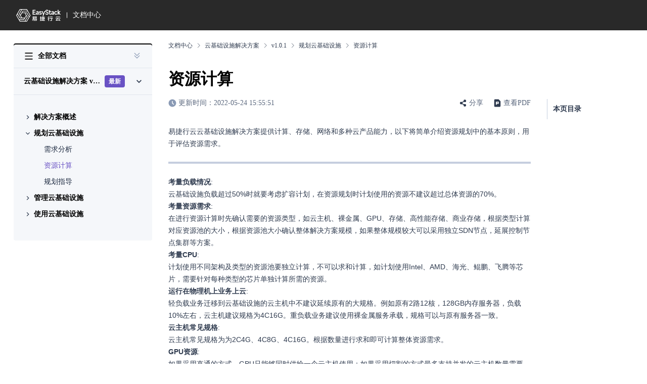

--- FILE ---
content_type: text/html; charset=utf-8
request_url: https://www.easystack.cn/doc/ECF/1.0.1/zh-cn/plan/resource.html
body_size: 11625
content:
<!DOCTYPE html>

<html lang="en">
<head>
  
  
  
    <title>资源计算</title>
  
  <meta name="description" content="资源计算 - 云基础设施解决方案 v1.0.1">
  <meta name="keywords" content="私有云,新基建，云计算，云计算产品，信创云，信创云厂商，新基建云厂商，私有云厂商,企业私有云,私有云产品,私有云方案">
  <meta charset="utf-8">
  <meta name="viewport" content="width=device-width, initial-scale=1, shrink-to-fit=no" />
  <link rel="stylesheet" href="/doc/css/index.css">
  <link rel="icon" type="image/x-icon" href="/doc/favicon.ico">
  <script>
    var centralBase = '/central/';
    var language = 'zh-cn';
    var baseURL = '/doc/';
    var isDevelop = false;
    var fullTitle = '资源计算 - 云基础设施解决方案 v1.0.1';
  </script>
  <script src="/doc/js/jquery-3.6.0.min.js"></script>
  <script src="/doc/js/qrcode.min.js"></script>
  <script src="/doc/js/utils.js"></script>
  <script src="/doc/js/index.js"></script>
  <script>
    var _hmt = _hmt || [];
    (function() {
      var hm = document.createElement("script");
      hm.src = "https://hm.baidu.com/hm.js?a0ff3b9a602190befef9ba3befd37f57";
      var s = document.getElementsByTagName("script")[0];
      s.parentNode.insertBefore(hm, s);
    })();
  </script>
  <script type="text/javascript">
    window._agl = window._agl || [];
    (function () {
      _agl.push(
        ['production', '_f7L2XwGXjyszb4d1e2oxPybgD']
      );
      (function () {
        var agl = document.createElement('script');
        agl.type = 'text/javascript';
        agl.async = true;
        agl.src = 'https://fxgate.baidu.com/angelia/fcagl.js?production=_f7L2XwGXjyszb4d1e2oxPybgD';
        var s = document.getElementsByTagName('script')[0];
        s.parentNode.insertBefore(agl, s);
      })();
    })();
  </script>
  <script>
    (function(){
      var bp = document.createElement('script');
      var curProtocol = window.location.protocol.split(':')[0];
      if (curProtocol === 'https') {
        bp.src = 'https://zz.bdstatic.com/linksubmit/push.js';
      }
      else {
        bp.src = 'http://push.zhanzhang.baidu.com/push.js';
      }
      var s = document.getElementsByTagName("script")[0];
      s.parentNode.insertBefore(bp, s);
    })();
  </script>
<meta name="generator" content="Hexo 5.4.1"></head>

<body>
<header class="root-header">
  <div class="root-header-content">
    <div class="logo">
      <a href="/">
        
          <img src="/doc/assets/logo.svg" alt="logo">
        
      </a>
    </div>
    <div class="title">
      <a href="/doc/">文档中心</a>
    </div>
    <div class="placeholder"></div>
    <div class="search">
      <img class="icon" src="/doc/assets/search.svg" alt="search">
      <input type="text" placeholder="搜索文档">
    </div>
    <div class="right-operators">
      <!--中英文切换-->
      <!--<div class="language-select">
        
        <div class="language-selector">
          <div class="language-selector-current selector-btn" onclick="onSelector(event)">
            <span class="rainbow-selector-placeholder">简体中文</span>
            <img src="/doc/assets/select-down.svg" alt="selectdown">
          </div>
          <ul>
            
              <li data-value="../../en/plan/resource.html" class="" onclick="languageChange(event)">English</li>
            
              <li data-value="" class="active" onclick="languageChange(event)">简体中文</li>
            
          </ul>
        </div>
      </div>-->
      <!-- 控制台 -->
      <!--<a class="btn-text console" href="/">控制台</a>-->
      <div class="user-loading" id="pcUserLoading">
        <svg xmlns="http://www.w3.org/2000/svg" viewBox="0 0 1024 1024" focusable="false" data-icon="loading" width="1em" height="1em" fill="currentColor" aria-hidden="true">
          <path d="M988 548c-19.9 0-36-16.1-36-36 0-59.4-11.6-117-34.6-171.3a440.45 440.45 0 00-94.3-139.9 437.71 437.71 0 00-139.9-94.3C629 83.6 571.4 72 512 72c-19.9 0-36-16.1-36-36s16.1-36 36-36c69.1 0 136.2 13.5 199.3 40.3C772.3 66 827 103 874 150c47 47 83.9 101.8 109.7 162.7 26.7 63.1 40.2 130.2 40.2 199.3.1 19.9-16 36-35.9 36z"></path>
        </svg>
        <span>Loading</span>
      </div>
      <div class="user-info user-not-login" id="pcUserNotLogin">
        <a class="btn-text" href="/central/login" onclick="loginHook()">登录</a>
        <a class="register" href="/central/register" onclick="loginHook()">注册</a>
      </div>
      <div class="user-logged" id="pcUserLogged"></div>
    </div>
    <div class="mobile-right-operators">
      <div id="mobileUserAvatar"></div>
      <svg viewBox="0 0 20 20" xmlns="http://www.w3.org/2000/svg" width="1em" height="1em" class="header-menu-icon" onclick="toggleMobileHeaderIcon()">
        <path d="M2.5 3.334h15v1.667h-15V3.334Zm0 5.833h15v1.667h-15V9.167Zm0 5.834h15v1.666h-15v-1.666Z" fill="currentColor" />
      </svg>
      <img onclick="toggleMobileHeaderIcon()" class="header-menu-icon-close" src="/doc/assets/close.svg" alt="close">
    </div>
  </div>
  <div class="mobile-user-logged" id="mobileUserLogged"></div>
  <div class="mobile-all-menu">
    <div class="mobile-user mobile-user-not-login" id="mobileUserNotLogin">
      <a href="/central/register" onclick="loginHook()">
        <button class="es-button plain" style="color: #fff;">注册</button>
      </a>
      <a href="/central/login" onclick="loginHook()">
        <button class="es-button primary" style="margin-left: 16px;">登录</button>
      </a>
    </div>
    <div class="header-all-list">
      
      
        <!--开始-->
        
        
          <div class="section">
            <div class="tit" onclick="expandHomeCategory(event)">
              <span>开始</span>
              <svg class="arrow-down" width="20" height="20" viewBox="0 0 20 20" fill="none" xmlns="http://www.w3.org/2000/svg">
                <g opacity="0.4">
                  <path fill-rule="evenodd" clip-rule="evenodd" d="M6.175 7.1582L10 10.9749L13.825 7.1582L15 8.3332L10 13.3332L5 8.3332L6.175 7.1582Z" fill="white"/>
                </g>
              </svg>
            </div>
            <ul>
              
                <li>
                  <a href="/doc/DocumentGuide">文档导读</a>
                </li>
              
                <li>
                  <a href="/doc/CloudGuide">上云指南</a>
                </li>
              
            </ul>
          </div>
        
        <!-- 解决方案 -->
        
        
          <div class="section">
            <div class="tit" onclick="expandHomeCategory(event)">
              <span>解决方案</span>
              <svg class="arrow-down" width="20" height="20" viewBox="0 0 20 20" fill="none" xmlns="http://www.w3.org/2000/svg">
                <g opacity="0.4">
                  <path fill-rule="evenodd" clip-rule="evenodd" d="M6.175 7.1582L10 10.9749L13.825 7.1582L15 8.3332L10 13.3332L5 8.3332L6.175 7.1582Z" fill="white"/>
                </g>
              </svg>
            </div>
            <div>
              
                <div class="sub-section">
                  <div class="tit" onclick="expandHomeCategory(event)">
                    <span>云基础设施解决方案</span>
                    <svg class="arrow-down" width="20" height="20" viewBox="0 0 20 20" fill="none" xmlns="http://www.w3.org/2000/svg">
                      <g opacity="0.4">
                        <path fill-rule="evenodd" clip-rule="evenodd" d="M6.175 7.1582L10 10.9749L13.825 7.1582L15 8.3332L10 13.3332L5 8.3332L6.175 7.1582Z" fill="white"/>
                      </g>
                    </svg>
                  </div>
                  <ul>
                    
                      <li>
                        <a href="/doc/ECF/1.0.1/zh-cn/summary/summary">解决方案概述</a>
                      </li>
                    
                      <li>
                        <a href="/doc/ECF/1.0.1/zh-cn/plan/require">规划云基础设施</a>
                      </li>
                    
                      <li>
                        <a href="/doc/ECF/1.0.1/zh-cn/inf/migrate">管理云基础设施</a>
                      </li>
                    
                      <li>
                        <a href="/doc/ECF/1.0.1/zh-cn/use/performance">使用云基础设施</a>
                      </li>
                    
                  </ul>
                </div>
              
                <div class="sub-section">
                  <div class="tit" onclick="expandHomeCategory(event)">
                    <span>云原生基础设施解决方案</span>
                    <svg class="arrow-down" width="20" height="20" viewBox="0 0 20 20" fill="none" xmlns="http://www.w3.org/2000/svg">
                      <g opacity="0.4">
                        <path fill-rule="evenodd" clip-rule="evenodd" d="M6.175 7.1582L10 10.9749L13.825 7.1582L15 8.3332L10 13.3332L5 8.3332L6.175 7.1582Z" fill="white"/>
                      </g>
                    </svg>
                  </div>
                  <ul>
                    
                      <li>
                        <a href="/doc/ECNF/1.0.1/zh-cn/summary/summary">解决方案介绍</a>
                      </li>
                    
                  </ul>
                </div>
              
            </div>
          </div>
        
        <!-- 云产品 -->
        
        
          <div class="section">
            <div class="tit" onclick="expandHomeCategory(event)">
              <span>云产品</span>
              <svg class="arrow-down" width="20" height="20" viewBox="0 0 20 20" fill="none" xmlns="http://www.w3.org/2000/svg">
                <g opacity="0.4">
                  <path fill-rule="evenodd" clip-rule="evenodd" d="M6.175 7.1582L10 10.9749L13.825 7.1582L15 8.3332L10 13.3332L5 8.3332L6.175 7.1582Z" fill="white"/>
                </g>
              </svg>
            </div>
            <div>
              
                <div class="sub-section">
                  <div class="tit" onclick="expandHomeCategory(event)">
                    <span>计算</span>
                    <svg class="arrow-down" width="20" height="20" viewBox="0 0 20 20" fill="none" xmlns="http://www.w3.org/2000/svg">
                      <g opacity="0.4">
                        <path fill-rule="evenodd" clip-rule="evenodd" d="M6.175 7.1582L10 10.9749L13.825 7.1582L15 8.3332L10 13.3332L5 8.3332L6.175 7.1582Z" fill="white"/>
                      </g>
                    </svg>
                  </div>
                  <ul>
                    
                      <li>
                        <a href="/doc/ComputingService">计算服务</a>
                      </li>
                    
                      <li>
                        <a href="/doc/ImageService">镜像服务</a>
                      </li>
                    
                      <li>
                        <a href="/doc/BaremetalService">裸金属服务</a>
                      </li>
                    
                      <li>
                        <a href="/doc/ResourceOrchestration">资源编排</a>
                      </li>
                    
                      <li>
                        <a href="/doc/ApplicationCenter">应用中心</a>
                      </li>
                    
                      <li>
                        <a href="/doc/MultiarchService">一云多芯服务</a>
                      </li>
                    
                  </ul>
                </div>
              
                <div class="sub-section">
                  <div class="tit" onclick="expandHomeCategory(event)">
                    <span>存储</span>
                    <svg class="arrow-down" width="20" height="20" viewBox="0 0 20 20" fill="none" xmlns="http://www.w3.org/2000/svg">
                      <g opacity="0.4">
                        <path fill-rule="evenodd" clip-rule="evenodd" d="M6.175 7.1582L10 10.9749L13.825 7.1582L15 8.3332L10 13.3332L5 8.3332L6.175 7.1582Z" fill="white"/>
                      </g>
                    </svg>
                  </div>
                  <ul>
                    
                      <li>
                        <a href="/doc/BlockStorage">块存储</a>
                      </li>
                    
                      <li>
                        <a href="/doc/HighPerformance">高性能云存储</a>
                      </li>
                    
                      <li>
                        <a href="/doc/CloudBackup">云备份</a>
                      </li>
                    
                  </ul>
                </div>
              
                <div class="sub-section">
                  <div class="tit" onclick="expandHomeCategory(event)">
                    <span>网络</span>
                    <svg class="arrow-down" width="20" height="20" viewBox="0 0 20 20" fill="none" xmlns="http://www.w3.org/2000/svg">
                      <g opacity="0.4">
                        <path fill-rule="evenodd" clip-rule="evenodd" d="M6.175 7.1582L10 10.9749L13.825 7.1582L15 8.3332L10 13.3332L5 8.3332L6.175 7.1582Z" fill="white"/>
                      </g>
                    </svg>
                  </div>
                  <ul>
                    
                      <li>
                        <a href="/doc/SDNNetworkService">SDN网络服务</a>
                      </li>
                    
                      <li>
                        <a href="/doc/DedicatedLoadBalance">独享型负载均衡服务</a>
                      </li>
                    
                      <li>
                        <a href="/doc/BasicNetworkService">基础网络服务</a>
                      </li>
                    
                  </ul>
                </div>
              
                <div class="sub-section">
                  <div class="tit" onclick="expandHomeCategory(event)">
                    <span>云原生</span>
                    <svg class="arrow-down" width="20" height="20" viewBox="0 0 20 20" fill="none" xmlns="http://www.w3.org/2000/svg">
                      <g opacity="0.4">
                        <path fill-rule="evenodd" clip-rule="evenodd" d="M6.175 7.1582L10 10.9749L13.825 7.1582L15 8.3332L10 13.3332L5 8.3332L6.175 7.1582Z" fill="white"/>
                      </g>
                    </svg>
                  </div>
                  <ul>
                    
                      <li>
                        <a href="/doc/SecureContainerService">安全容器服务</a>
                      </li>
                    
                      <li>
                        <a href="/doc/KubernetesService">Kubernetes容器服务</a>
                      </li>
                    
                      <li>
                        <a href="/doc/ImageRepository">容器镜像服务</a>
                      </li>
                    
                      <li>
                        <a href="/doc/ContainerApplicationCenter">容器应用中心</a>
                      </li>
                    
                      <li>
                        <a href="/doc/DevOps">DevOps</a>
                      </li>
                    
                      <li>
                        <a href="/doc/Kubevirt">云原生云主机</a>
                      </li>
                    
                      <li>
                        <a href="/doc/Servicemesh">服务网格</a>
                      </li>
                    
                  </ul>
                </div>
              
                <div class="sub-section">
                  <div class="tit" onclick="expandHomeCategory(event)">
                    <span>云安全</span>
                    <svg class="arrow-down" width="20" height="20" viewBox="0 0 20 20" fill="none" xmlns="http://www.w3.org/2000/svg">
                      <g opacity="0.4">
                        <path fill-rule="evenodd" clip-rule="evenodd" d="M6.175 7.1582L10 10.9749L13.825 7.1582L15 8.3332L10 13.3332L5 8.3332L6.175 7.1582Z" fill="white"/>
                      </g>
                    </svg>
                  </div>
                  <ul>
                    
                      <li>
                        <a href="/doc/CertificateService">证书与密钥服务</a>
                      </li>
                    
                  </ul>
                </div>
              
                <div class="sub-section">
                  <div class="tit" onclick="expandHomeCategory(event)">
                    <span>云资源管理</span>
                    <svg class="arrow-down" width="20" height="20" viewBox="0 0 20 20" fill="none" xmlns="http://www.w3.org/2000/svg">
                      <g opacity="0.4">
                        <path fill-rule="evenodd" clip-rule="evenodd" d="M6.175 7.1582L10 10.9749L13.825 7.1582L15 8.3332L10 13.3332L5 8.3332L6.175 7.1582Z" fill="white"/>
                      </g>
                    </svg>
                  </div>
                  <ul>
                    
                      <li>
                        <a href="/doc/TagManagement">标签服务</a>
                      </li>
                    
                      <li>
                        <a href="/doc/MultiregionManagement">多区域管理</a>
                      </li>
                    
                  </ul>
                </div>
              
                <div class="sub-section">
                  <div class="tit" onclick="expandHomeCategory(event)">
                    <span>成本分析</span>
                    <svg class="arrow-down" width="20" height="20" viewBox="0 0 20 20" fill="none" xmlns="http://www.w3.org/2000/svg">
                      <g opacity="0.4">
                        <path fill-rule="evenodd" clip-rule="evenodd" d="M6.175 7.1582L10 10.9749L13.825 7.1582L15 8.3332L10 13.3332L5 8.3332L6.175 7.1582Z" fill="white"/>
                      </g>
                    </svg>
                  </div>
                  <ul>
                    
                      <li>
                        <a href="/doc/TelemetryService">计量服务</a>
                      </li>
                    
                  </ul>
                </div>
              
                <div class="sub-section">
                  <div class="tit" onclick="expandHomeCategory(event)">
                    <span>监控与运维</span>
                    <svg class="arrow-down" width="20" height="20" viewBox="0 0 20 20" fill="none" xmlns="http://www.w3.org/2000/svg">
                      <g opacity="0.4">
                        <path fill-rule="evenodd" clip-rule="evenodd" d="M6.175 7.1582L10 10.9749L13.825 7.1582L15 8.3332L10 13.3332L5 8.3332L6.175 7.1582Z" fill="white"/>
                      </g>
                    </svg>
                  </div>
                  <ul>
                    
                      <li>
                        <a href="/doc/CloudObservabilityService">可观测服务</a>
                      </li>
                    
                  </ul>
                </div>
              
            </div>
          </div>
        
        <!-- EOS -->
        
        
          <div class="section">
            <div class="tit" onclick="expandHomeCategory(event)">
              <span>数字原生引擎EOS</span>
              <svg class="arrow-down" width="20" height="20" viewBox="0 0 20 20" fill="none" xmlns="http://www.w3.org/2000/svg">
                <g opacity="0.4">
                  <path fill-rule="evenodd" clip-rule="evenodd" d="M6.175 7.1582L10 10.9749L13.825 7.1582L15 8.3332L10 13.3332L5 8.3332L6.175 7.1582Z" fill="white"/>
                </g>
              </svg>
            </div>
            <div>
              
                <div class="sub-section">
                  <div class="tit" onclick="expandHomeCategory(event)">
                    <span>产品总览</span>
                    <svg class="arrow-down" width="20" height="20" viewBox="0 0 20 20" fill="none" xmlns="http://www.w3.org/2000/svg">
                      <g opacity="0.4">
                        <path fill-rule="evenodd" clip-rule="evenodd" d="M6.175 7.1582L10 10.9749L13.825 7.1582L15 8.3332L10 13.3332L5 8.3332L6.175 7.1582Z" fill="white"/>
                      </g>
                    </svg>
                  </div>
                  <ul>
                    
                      <li>
                        <a href="/doc/EOS">学习路径</a>
                      </li>
                    
                      <li>
                        <a href="/doc/EOS/6.2.1/zh-cn/Introduction/What&#39;s">产品介绍</a>
                      </li>
                    
                  </ul>
                </div>
              
                <div class="sub-section">
                  <div class="tit" onclick="expandHomeCategory(event)">
                    <span>快速入门</span>
                    <svg class="arrow-down" width="20" height="20" viewBox="0 0 20 20" fill="none" xmlns="http://www.w3.org/2000/svg">
                      <g opacity="0.4">
                        <path fill-rule="evenodd" clip-rule="evenodd" d="M6.175 7.1582L10 10.9749L13.825 7.1582L15 8.3332L10 13.3332L5 8.3332L6.175 7.1582Z" fill="white"/>
                      </g>
                    </svg>
                  </div>
                  <ul>
                    
                      <li>
                        <a href="/doc/EOS/6.2.1/zh-cn/GettingStarted/InitializeScenario/OperationGuide.html">初始化部署场景</a>
                      </li>
                    
                      <li>
                        <a href="/doc/EOS/6.2.1/zh-cn/GettingStarted/UpgradeScenario/Platform.html">升级场景</a>
                      </li>
                    
                  </ul>
                </div>
              
                <div class="sub-section">
                  <div class="tit" onclick="expandHomeCategory(event)">
                    <span>用户指南</span>
                    <svg class="arrow-down" width="20" height="20" viewBox="0 0 20 20" fill="none" xmlns="http://www.w3.org/2000/svg">
                      <g opacity="0.4">
                        <path fill-rule="evenodd" clip-rule="evenodd" d="M6.175 7.1582L10 10.9749L13.825 7.1582L15 8.3332L10 13.3332L5 8.3332L6.175 7.1582Z" fill="white"/>
                      </g>
                    </svg>
                  </div>
                  <ul>
                    
                      <li>
                        <a href="/doc/EOS/6.2.1/zh-cn/UserGuide/IAM/Concepts">身份与访问管理</a>
                      </li>
                    
                      <li>
                        <a href="/doc/EOS/6.2.1/zh-cn/UserGuide/ProductServiceManagement/Concepts">产品与服务管理</a>
                      </li>
                    
                      <li>
                        <a href="/doc/EOS/6.2.1/zh-cn/UserGuide/Configurations/InfrastructureConfiguration/Permissions">平台基础配置</a>
                      </li>
                    
                      <li>
                        <a href="/doc/EOS/6.2.1/zh-cn/UserGuide/Configurations/HostHAConfiguration/Permissions">主机高可用配置</a>
                      </li>
                    
                      <li>
                        <a href="/doc/EOS/6.2.1/zh-cn/UserGuide/Operation/ECAS/Concepts">自动化中心</a>
                      </li>
                    
                      <li>
                        <a href="/doc/EOS/6.2.1/zh-cn/UserGuide/Operation/ProductUpgrade/Limitations">平台升级</a>
                      </li>
                    
                      <li>
                        <a href="/doc/EOS/6.2.1/zh-cn/UserGuide/MonitorManagement/QuotaManagement/Concepts">配额管理</a>
                      </li>
                    
                      <li>
                        <a href="/doc/EOS/6.2.1/zh-cn/UserGuide/MonitorManagement/HostHARecord/Permissions">主机高可用记录</a>
                      </li>
                    
                  </ul>
                </div>
              
                <div class="sub-section">
                  <div class="tit" onclick="expandHomeCategory(event)">
                    <span>最佳实践</span>
                    <svg class="arrow-down" width="20" height="20" viewBox="0 0 20 20" fill="none" xmlns="http://www.w3.org/2000/svg">
                      <g opacity="0.4">
                        <path fill-rule="evenodd" clip-rule="evenodd" d="M6.175 7.1582L10 10.9749L13.825 7.1582L15 8.3332L10 13.3332L5 8.3332L6.175 7.1582Z" fill="white"/>
                      </g>
                    </svg>
                  </div>
                  <ul>
                    
                      <li>
                        <a href="/doc/EOS/6.2.1/zh-cn/BestPractice/MFA">启用虚拟MFA安全校验</a>
                      </li>
                    
                  </ul>
                </div>
              
            </div>
          </div>
        
        <!--更多-->
        
        
          <div class="section">
            <div class="tit" onclick="expandHomeCategory(event)">
              <span>更多</span>
              <svg class="arrow-down" width="20" height="20" viewBox="0 0 20 20" fill="none" xmlns="http://www.w3.org/2000/svg">
                <g opacity="0.4">
                  <path fill-rule="evenodd" clip-rule="evenodd" d="M6.175 7.1582L10 10.9749L13.825 7.1582L15 8.3332L10 13.3332L5 8.3332L6.175 7.1582Z" fill="white"/>
                </g>
              </svg>
            </div>
            <ul>
              
                <li>
                  <a href="/doc/ServicePolicy/1.0.1/zh-cn/ServicePolicy">服务政策</a>
                </li>
              
                <li>
                  <a href="/doc/Declaration/1.0.1/zh-cn/Statement">法律条款</a>
                </li>
              
            </ul>
          </div>
        
      
      <!-- 语言 -->
      <!--<div class="section">
        <div class="tit" onclick="expandHomeCategory(event)">
          <span>语言</span>
          <svg class="arrow-down" width="20" height="20" viewBox="0 0 20 20" fill="none" xmlns="http://www.w3.org/2000/svg">
            <g opacity="0.4">
              <path fill-rule="evenodd" clip-rule="evenodd" d="M6.175 7.1582L10 10.9749L13.825 7.1582L15 8.3332L10 13.3332L5 8.3332L6.175 7.1582Z" fill="white"/>
            </g>
          </svg>
        </div>
        <ul>
          
            <li data-value="../../en/plan/resource.html" class="" onclick="languageChange(event)">English</li>
          
            <li data-value="" class="active" onclick="languageChange(event)">简体中文</li>
          
        </ul>
      </div>-->
      <!-- 控制台 -->
      <!--<div class="section">
        <div class="tit">
          <a href="/">控制台</a>
          <svg width="20" height="20" viewBox="0 0 20 20" fill="none" xmlns="http://www.w3.org/2000/svg">
            <g opacity="0.4">
              <path fill-rule="evenodd" clip-rule="evenodd" d="M7.1582 13.825L10.9749 10L7.1582 6.175L8.3332 5L13.3332 10L8.3332 15L7.1582 13.825Z" fill="white"/>
            </g>
          </svg>
        </div>
      </div>-->
    </div>
  </div>
</header>
<div class="mobile-mask" id="headerMenuMask" onclick="toggleMobileHeaderIcon(false)"></div>
<div class="mobile-mask" id="headerUserInfoMask" onclick="toggleMobileUserInfo(false)"></div>

<div class="root">
  <div class="mobile-mask" id="leftMenuMask" onclick="toggleMobileMenu()"></div>
<div class="left-menu">
  <div class="menu">
    <div class="all-doc-wrapper">
      <div class="all-doc" onclick="toggleAllMenu(event)">
        <svg viewBox="0 0 20 20" xmlns="http://www.w3.org/2000/svg" width="1em" height="1em" id="showAllMenu" class="all-menu">
          <path d="M2.5 3.334h15v1.667h-15V3.334Zm0 5.833h15v1.667h-15V9.167Zm0 5.834h15v1.666h-15v-1.666Z" fill="currentColor" />
        </svg>
        <span class="all">全部文档</span>
      </div>
      <div class="expand-all">
        <svg width="20" height="20" viewBox="0 0 20 20" fill="none" xmlns="http://www.w3.org/2000/svg" id="expandAllMenu" onclick="expandAll(event)" class="expand-all-icon">
          <path d="M20 0H0V20H20V0Z" fill="white" fill-opacity="0.01"/>
          <path d="M15 5L10 10L5 5" stroke="#8A9AB5" stroke-width="1.25" stroke-linejoin="round"/>
          <path d="M15 10L10 15L5 10" stroke="#8A9AB5" stroke-width="1.25" stroke-linejoin="round"/>
        </svg>
      </div>
    </div>
    <div class="mobile-search">
      <svg onclick="toggleMobileMenu()" viewBox="0 0 20 20" xmlns="http://www.w3.org/2000/svg" width="1em" height="1em" id="mobileShowMenu" class="menu-icon">
        <path d="M2.5 3.334h15v1.667h-15V3.334Zm0 5.833h15v1.667h-15V9.167Zm0 5.834h15v1.666h-15v-1.666Z" fill="currentColor" />
      </svg>
      <!-- 移动端搜索框 -->
      <!--<div class="search-wrapper">
        <img class="search-icon" src="/doc/assets/search.svg" alt="search">
        <input type="text" placeholder="搜索文档">
      </div>-->
    </div>
    <div class="version-select zh-cn">
      
      <div class="current selector-btn" onclick="onSelector(event)">
        
        
          <span class="tit latest">
            <span class="tit-content" title="云基础设施解决方案 v1.0.1">
              <span>云基础设施解决方案</span>
              <span class="version">v1.0.1</span>
            </span>
            
              <span class="latest-txt">最新</span>
            
          </span>
        
        <img src="/doc/assets/arrow-down.svg" alt="arrow-down">
      </div>
      <div class="expand-content">
        <div class="triangle"></div>
        <ul>
          <!-- 版本选择 -->
          
            <li>
              <a href="" title="云基础设施解决方案 v1.0.1" class="latest">
                <span class="version-con">云基础设施解决方案 v1.0.1</span>
                
                  <span class="latest-txt">最新</span>
                
              </a>
            </li>
          
        </ul>
      </div>
    </div>
    <div class="menu-tree" id="leftMenuTree">
      <ul class="level-1">
        <li id="ECF+1.0.1+zh-Hans+0">
            <span
              onclick="expandMenu(event)"
              class="text-line clickable "
            >
              <img class="arrow" src="/doc/assets/arrow-right.svg" alt="arrow">
              <span>解决方案概述</span>
            </span>
            <ul class="level-2">
        <li id="ECF+1.0.1+zh-Hans+0+0">
            <span
              onclick="expandMenu(event)"
              class="text-line  "
            >
              
              <a class="" href="../summary/summary.html">概述</a>
            </span>
            
          </li></ul>
    
          </li><li id="ECF+1.0.1+zh-Hans+1">
            <span
              onclick="expandMenu(event)"
              class="text-line clickable expand"
            >
              <img class="arrow" src="/doc/assets/arrow-right.svg" alt="arrow">
              <span>规划云基础设施</span>
            </span>
            <ul class="level-2">
        <li id="ECF+1.0.1+zh-Hans+1+0">
            <span
              onclick="expandMenu(event)"
              class="text-line  "
            >
              
              <a class="" href="require.html">需求分析</a>
            </span>
            
          </li><li id="ECF+1.0.1+zh-Hans+1+1">
            <span
              onclick="expandMenu(event)"
              class="text-line  "
            >
              
              <a class="active" href="">资源计算</a>
            </span>
            
          </li><li id="ECF+1.0.1+zh-Hans+1+2">
            <span
              onclick="expandMenu(event)"
              class="text-line  "
            >
              
              <a class="" href="conduct.html">规划指导</a>
            </span>
            
          </li></ul>
    
          </li><li id="ECF+1.0.1+zh-Hans+2">
            <span
              onclick="expandMenu(event)"
              class="text-line clickable "
            >
              <img class="arrow" src="/doc/assets/arrow-right.svg" alt="arrow">
              <span>管理云基础设施</span>
            </span>
            <ul class="level-2">
        <li id="ECF+1.0.1+zh-Hans+2+0">
            <span
              onclick="expandMenu(event)"
              class="text-line  "
            >
              
              <a class="" href="../inf/migrate.html">迁移上云</a>
            </span>
            
          </li><li id="ECF+1.0.1+zh-Hans+2+1">
            <span
              onclick="expandMenu(event)"
              class="text-line  "
            >
              
              <a class="" href="../inf/multicloud.html">多云管理</a>
            </span>
            
          </li><li id="ECF+1.0.1+zh-Hans+2+2">
            <span
              onclick="expandMenu(event)"
              class="text-line  "
            >
              
              <a class="" href="../inf/devops.html">高效运营</a>
            </span>
            
          </li><li id="ECF+1.0.1+zh-Hans+2+3">
            <span
              onclick="expandMenu(event)"
              class="text-line  "
            >
              
              <a class="" href="../inf/operate.html">智能运维</a>
            </span>
            
          </li></ul>
    
          </li><li id="ECF+1.0.1+zh-Hans+3">
            <span
              onclick="expandMenu(event)"
              class="text-line clickable "
            >
              <img class="arrow" src="/doc/assets/arrow-right.svg" alt="arrow">
              <span>使用云基础设施</span>
            </span>
            <ul class="level-2">
        <li id="ECF+1.0.1+zh-Hans+3+0">
            <span
              onclick="expandMenu(event)"
              class="text-line  "
            >
              
              <a class="" href="../use/performance.html">高性能场景</a>
            </span>
            
          </li><li id="ECF+1.0.1+zh-Hans+3+1">
            <span
              onclick="expandMenu(event)"
              class="text-line  "
            >
              
              <a class="" href="../use/monitor.html">监控与运维</a>
            </span>
            
          </li><li id="ECF+1.0.1+zh-Hans+3+2">
            <span
              onclick="expandMenu(event)"
              class="text-line  "
            >
              
              <a class="" href="../use/protect.html">数据保护</a>
            </span>
            
          </li><li id="ECF+1.0.1+zh-Hans+3+3">
            <span
              onclick="expandMenu(event)"
              class="text-line  "
            >
              
              <a class="" href="../use/continuous.html">持续进化</a>
            </span>
            
          </li><li id="ECF+1.0.1+zh-Hans+3+4">
            <span
              onclick="expandMenu(event)"
              class="text-line  "
            >
              
              <a class="" href="../use/multicloud.html">多云管理</a>
            </span>
            
          </li><li id="ECF+1.0.1+zh-Hans+3+5">
            <span
              onclick="expandMenu(event)"
              class="text-line  "
            >
              
              <a class="" href="../use/native.html">云原生场景</a>
            </span>
            
          </li></ul>
    
          </li></ul>
    
    </div>
    <div class="all-doc-popover" id="allDocPopover" onclick="event.stopPropagation()">
      <div class="search">
        <span class="tit">全部文档</span>
        <div class="search-wrapper">
          <img src="/doc/assets/search.svg" alt="search">
          <input oninput="onMenuSearch(event)" type="text" placeholder="输入关键字查找">
        </div>
      </div>
      <div class="all-list">
        
        
          <!--开始-->
          
          
            <div class="block-full">
              <span class="tit">开始</span>
              <ul>
                
                  <li>
                    <a href="../../../../DocumentGuide">文档导读</a>
                  </li>
                
                  <li>
                    <a href="../../../../CloudGuide">上云指南</a>
                  </li>
                
              </ul>
            </div>
          
          <!--解决方案-->
          
            <div class="block">
              <span class="tit">解决方案</span>
              <div class="list">
                
                  <div class="column">
                    
                      <div class="item">
                        <span class="label">云基础设施解决方案</span>
                        <ul>
                          
                            <li>
                              <a href="/doc/ECF/1.0.1/zh-cn/summary/summary">解决方案概述</a>
                            </li>
                          
                            <li>
                              <a href="/doc/ECF/1.0.1/zh-cn/plan/require">规划云基础设施</a>
                            </li>
                          
                            <li>
                              <a href="/doc/ECF/1.0.1/zh-cn/inf/migrate">管理云基础设施</a>
                            </li>
                          
                            <li>
                              <a href="/doc/ECF/1.0.1/zh-cn/use/performance">使用云基础设施</a>
                            </li>
                          
                        </ul>
                      </div>
                    
                  </div>
                
                  <div class="column">
                    
                      <div class="item">
                        <span class="label">云原生基础设施解决方案</span>
                        <ul>
                          
                            <li>
                              <a href="/doc/ECNF/1.0.1/zh-cn/summary/summary">解决方案介绍</a>
                            </li>
                          
                        </ul>
                      </div>
                    
                  </div>
                
                  <div class="column">
                    
                  </div>
                
                  <div class="column">
                    
                  </div>
                
              </div>
            </div>
          
          <!--云产品-->
          
            <div class="block">
              <span class="tit">云产品</span>
              <div class="list">
                
                  <div class="column">
                    
                      <div class="item">
                        <span class="label">计算</span>
                        <ul>
                          
                            <li>
                              <a href="/doc/ComputingService">计算服务</a>
                            </li>
                          
                            <li>
                              <a href="/doc/ImageService">镜像服务</a>
                            </li>
                          
                            <li>
                              <a href="/doc/BaremetalService">裸金属服务</a>
                            </li>
                          
                            <li>
                              <a href="/doc/ResourceOrchestration">资源编排</a>
                            </li>
                          
                            <li>
                              <a href="/doc/ApplicationCenter">应用中心</a>
                            </li>
                          
                            <li>
                              <a href="/doc/MultiarchService">一云多芯服务</a>
                            </li>
                          
                        </ul>
                      </div>
                    
                  </div>
                
                  <div class="column">
                    
                      <div class="item">
                        <span class="label">存储</span>
                        <ul>
                          
                            <li>
                              <a href="/doc/BlockStorage">块存储</a>
                            </li>
                          
                            <li>
                              <a href="/doc/HighPerformance">高性能云存储</a>
                            </li>
                          
                            <li>
                              <a href="/doc/CloudBackup">云备份</a>
                            </li>
                          
                        </ul>
                      </div>
                    
                      <div class="item">
                        <span class="label">云安全</span>
                        <ul>
                          
                            <li>
                              <a href="/doc/CertificateService">证书与密钥服务</a>
                            </li>
                          
                        </ul>
                      </div>
                    
                      <div class="item">
                        <span class="label">成本分析</span>
                        <ul>
                          
                            <li>
                              <a href="/doc/TelemetryService">计量服务</a>
                            </li>
                          
                        </ul>
                      </div>
                    
                  </div>
                
                  <div class="column">
                    
                      <div class="item">
                        <span class="label">网络</span>
                        <ul>
                          
                            <li>
                              <a href="/doc/SDNNetworkService">SDN网络服务</a>
                            </li>
                          
                            <li>
                              <a href="/doc/DedicatedLoadBalance">独享型负载均衡服务</a>
                            </li>
                          
                            <li>
                              <a href="/doc/BasicNetworkService">基础网络服务</a>
                            </li>
                          
                        </ul>
                      </div>
                    
                      <div class="item">
                        <span class="label">云资源管理</span>
                        <ul>
                          
                            <li>
                              <a href="/doc/TagManagement">标签服务</a>
                            </li>
                          
                            <li>
                              <a href="/doc/MultiregionManagement">多区域管理</a>
                            </li>
                          
                        </ul>
                      </div>
                    
                      <div class="item">
                        <span class="label">监控与运维</span>
                        <ul>
                          
                            <li>
                              <a href="/doc/CloudObservabilityService">可观测服务</a>
                            </li>
                          
                        </ul>
                      </div>
                    
                  </div>
                
                  <div class="column">
                    
                      <div class="item">
                        <span class="label">云原生</span>
                        <ul>
                          
                            <li>
                              <a href="/doc/SecureContainerService">安全容器服务</a>
                            </li>
                          
                            <li>
                              <a href="/doc/KubernetesService">Kubernetes容器服务</a>
                            </li>
                          
                            <li>
                              <a href="/doc/ImageRepository">容器镜像服务</a>
                            </li>
                          
                            <li>
                              <a href="/doc/ContainerApplicationCenter">容器应用中心</a>
                            </li>
                          
                            <li>
                              <a href="/doc/DevOps">DevOps</a>
                            </li>
                          
                            <li>
                              <a href="/doc/Kubevirt">云原生云主机</a>
                            </li>
                          
                            <li>
                              <a href="/doc/Servicemesh">服务网格</a>
                            </li>
                          
                        </ul>
                      </div>
                    
                  </div>
                
              </div>
            </div>
          
          <!--EOS-->
          
            <div class="block">
              <span class="tit">数字原生引擎EOS</span>
              <div class="list">
                
                  <div class="column">
                    
                      <div class="item">
                        <span class="label">产品总览</span>
                        <ul>
                          
                            <li>
                              <a href="/doc/EOS">学习路径</a>
                            </li>
                          
                            <li>
                              <a href="/doc/EOS/6.2.1/zh-cn/Introduction/What&#39;s">产品介绍</a>
                            </li>
                          
                        </ul>
                      </div>
                    
                  </div>
                
                  <div class="column">
                    
                      <div class="item">
                        <span class="label">快速入门</span>
                        <ul>
                          
                            <li>
                              <a href="/doc/EOS/6.2.1/zh-cn/GettingStarted/InitializeScenario/OperationGuide.html">初始化部署场景</a>
                            </li>
                          
                            <li>
                              <a href="/doc/EOS/6.2.1/zh-cn/GettingStarted/UpgradeScenario/Platform.html">升级场景</a>
                            </li>
                          
                        </ul>
                      </div>
                    
                  </div>
                
                  <div class="column">
                    
                      <div class="item">
                        <span class="label">用户指南</span>
                        <ul>
                          
                            <li>
                              <a href="/doc/EOS/6.2.1/zh-cn/UserGuide/IAM/Concepts">身份与访问管理</a>
                            </li>
                          
                            <li>
                              <a href="/doc/EOS/6.2.1/zh-cn/UserGuide/ProductServiceManagement/Concepts">产品与服务管理</a>
                            </li>
                          
                            <li>
                              <a href="/doc/EOS/6.2.1/zh-cn/UserGuide/Configurations/InfrastructureConfiguration/Permissions">平台基础配置</a>
                            </li>
                          
                            <li>
                              <a href="/doc/EOS/6.2.1/zh-cn/UserGuide/Configurations/HostHAConfiguration/Permissions">主机高可用配置</a>
                            </li>
                          
                            <li>
                              <a href="/doc/EOS/6.2.1/zh-cn/UserGuide/Operation/ECAS/Concepts">自动化中心</a>
                            </li>
                          
                            <li>
                              <a href="/doc/EOS/6.2.1/zh-cn/UserGuide/Operation/ProductUpgrade/Limitations">平台升级</a>
                            </li>
                          
                            <li>
                              <a href="/doc/EOS/6.2.1/zh-cn/UserGuide/MonitorManagement/QuotaManagement/Concepts">配额管理</a>
                            </li>
                          
                            <li>
                              <a href="/doc/EOS/6.2.1/zh-cn/UserGuide/MonitorManagement/HostHARecord/Permissions">主机高可用记录</a>
                            </li>
                          
                        </ul>
                      </div>
                    
                  </div>
                
                  <div class="column">
                    
                      <div class="item">
                        <span class="label">最佳实践</span>
                        <ul>
                          
                            <li>
                              <a href="/doc/EOS/6.2.1/zh-cn/BestPractice/MFA">启用虚拟MFA安全校验</a>
                            </li>
                          
                        </ul>
                      </div>
                    
                  </div>
                
              </div>
            </div>
          
          <!--更多-->
          <div class="block-full">
            <span class="tit">更多</span>
            <ul>
              
                <li>
                  <a href="../../../../ServicePolicy/1.0.1/zh-cn/ServicePolicy">服务政策</a>
                </li>
              
                <li>
                  <a href="../../../../Declaration/1.0.1/zh-cn/Statement">法律条款</a>
                </li>
              
            </ul>
          </div>
        
      </div>
    </div>
  </div>
</div>


<div class="main-container">
  <div class="breadcrumbs">
  <a href="/doc/">文档中心</a>
  <img src="/doc/assets/bread-arrow.svg" alt="bread">
  
    
    <a href="../index.html">云基础设施解决方案</a>
    <img src="/doc/assets/bread-arrow.svg" alt="bread">
    
    <a href="../index.html">v1.0.1</a>
  
  
    
      <img src="/doc/assets/bread-arrow.svg" alt="bread">
    
    
      <span>规划云基础设施</span>
    
    
      <img src="/doc/assets/bread-arrow.svg" alt="bread">
    
  
    
    
      <span>资源计算</span>
    
    
  
</div>

  
  <script>var isLocked = false;</script>
  <div class="not-locked ">
    <div class="pdf-content">
      <h1 class="article-title">资源计算</h1>
      <div class="article-sub-info">
        <div class="time">
          <img src="/doc/assets/time.svg" alt="time">
          <span class="txt">更新时间：2022-05-24 15:55:51</span>
        </div>
        <div class="operator" onclick="stopPrevent(event)">
          <img src="/doc/assets/share.svg" alt="share">
          <span onclick="toggleShare()" class="txt">分享</span>
          <div class="share-card" id="shareCard">
  <section>
    <div id="sharedQRCode"></div>
    <p>
      <img src="/doc/assets/share/wei-xin.svg" alt="wechat">
      <span>扫一扫分享</span>
    </p>
  </section>
  <ul>
    <li>
      <a onclick="sharedWeiBo()">
        <img src="/doc/assets/share/wei-bo.svg" alt="weibo">
        <span>新浪微博</span>
      </a>
    </li>
    <li>
      <a onclick="shareTwitter()">
        <img src="/doc/assets/share/twitter.svg" alt="twitter">
        <span>Twitter</span>
      </a>
    </li>
    <li>
      <a onclick="shareFacebook()">
        <img src="/doc/assets/share/facebook.svg" alt="facebook">
        <span>Facebook</span>
      </a>
    </li>
  </ul>
</div>

        </div>
        <div class="operator">
          <img src="/doc/assets/pdf.svg" alt="pdf">
          <a class="txt" target="_blank" href="/doc/pdf-generate/pdf/ECF/1.0.1/zh-cn/ECF+1.0.1+zh-Hans+1/规划云基础设施.pdf">查看PDF</a>
        </div>
        <!--<div class="operator">
          <img src="/doc/assets/edit.svg" alt="edit">
          <span class="txt">编辑</span>
        </div>-->
      </div>
      <article id="markdownBody" class="markdown-body">
        <span></span>
        <html><head></head><body><p>易捷行云云基础设施解决方案提供计算、存储、网络和多种云产品能力，以下将简单介绍资源规划中的基本原则，用于评估资源需求。  </p>
<hr>
<p><strong>考量负载情况</strong>:<br>云基础设施负载超过50%时就要考虑扩容计划，在资源规划时计划使用的资源不建议超过总体资源的70%。<br><strong>考量资源需求</strong>:<br>在进行资源计算时先确认需要的资源类型，如云主机、裸金属、GPU、存储、高性能存储、商业存储，根据类型计算对应资源池的大小，根据资源池大小确认整体解决方案规模，如果整体规模较大可以采用独立SDN节点，延展控制节点集群等方案。<br><strong>考量CPU</strong>:<br>计划使用不同架构及类型的资源池要独立计算，不可以求和计算，如计划使用Intel、AMD、海光、鲲鹏、飞腾等芯片，需要针对每种类型的芯片单独计算所需的资源。<br><strong>运行在物理机上业务上云</strong>:<br>轻负载业务迁移到云基础设施的云主机中不建议延续原有的大规格。例如原有2路12核，128GB内存服务器，负载10%左右，云主机建议规格为4C16G。重负载业务建议使用裸金属服务承载，规格可以与原有服务器一致。<br><strong>云主机常见规格</strong>:<br>云主机常见规格为为2C4G、4C8G、4C16G。根据数量进行求和即可计算整体资源需求。<br><strong>GPU资源</strong>:<br>如果采用直通的方式，GPU只能够同时供给一个云主机使用；如果采用切割的方式最多支持并发的云主机数量需要GPU支持相关功能，具体需要参考GPU供应商提供的产品能力。<br><strong>存储</strong>：<br>易捷行云云基础设施中，存储采用三副本的保护策略，块存储与高性能存储共用一个存储池，两种类型的存储资源可以求和。例如方案规划使用40TB高性能云存储和80TB块存储，整体资源规划时规划120TB的存储池即可。<br><strong>SDN网络服务</strong>：<br>SDN网络服务具备动态的扩展能力，SDN控制节点、SDN网络节点、裸金属网关节可以独立。通常业务场景下，单个区域能够提供3000个虚拟内核时，需要将SDN控制节点、SDN网络节点独立。   </p>
</body></html>
      </article>
    </div>
    <div class="pager">
      
      
        <a href="require.html" class="previous">
          <img src="/doc/assets/previous.svg" alt="previous">
          <span>上一篇：需求分析</span>
        </a>
      
      
      
        <a href="conduct.html" class="next">
          <span>下一篇：规划指导</span>
          <img src="/doc/assets/next.svg" alt="next">
        </a>
      
    </div>
    
  <div class="helpful">
    <div class="tit">此篇文章对你是否有帮助？</div>
    <div class="operators" id="likeOperators">
      <div class="like" onclick="onLike()">
        <svg width="20" height="20" viewBox="0 0 20 20" fill="none" xmlns="http://www.w3.org/2000/svg">
          <path d="M11.5 7.75V4.75C11.5 3.50736 10.4926 2.5 9.25 2.5L6.25 9.25V17.5H14.965C15.713 17.5085 16.3528 16.9645 16.465 16.225L17.5 9.475C17.566 9.03987 17.4377 8.59775 17.1489 8.26562C16.8601 7.93354 16.44 7.745 16 7.75H11.5Z" stroke="currentColor" stroke-width="1.66667" stroke-linejoin="round"/>
          <path d="M6.25 9.16821H4.2475C3.36888 9.15267 2.61779 9.88046 2.5 10.7513V16.0013C2.61779 16.8721 3.36888 17.5168 4.2475 17.5013H6.25V9.16821Z" fill="currentColor" stroke="currentColor" stroke-width="1.66667" stroke-linejoin="round"/>
        </svg>
        <span>有帮助</span>
      </div>
      <div class="dislike" onclick="onDislike()">
        <svg width="20" height="20" viewBox="0 0 20 20" fill="none" xmlns="http://www.w3.org/2000/svg">
          <path d="M20 0H0V20H20V0Z" fill="white" fill-opacity="0.01"/>
          <path d="M20 0H0V20H20V0Z" fill="white" fill-opacity="0.01"/>
          <path d="M8.4916 12.2501V15.2501C8.4916 16.4927 9.49898 17.5001 10.7416 17.5001L13.7416 10.7501V2.5001H5.0266C4.27864 2.49164 3.63876 3.03554 3.52661 3.7751L2.49161 10.5251C2.42556 10.9602 2.55393 11.4023 2.84271 11.7345C3.13149 12.0666 3.55154 12.2551 3.99161 12.2501H8.4916Z" stroke="currentColor" stroke-width="1.66667" stroke-linejoin="round"/>
          <path d="M13.7412 2.50027H15.7437C16.6223 2.48474 17.3734 3.12945 17.4912 4.00028V9.25028C17.3734 10.1211 16.6223 10.8491 15.7437 10.8336H13.7412V2.50027Z" fill="currentColor" stroke="currentColor" stroke-width="1.66667" stroke-linejoin="round"/>
        </svg>
        <span>没帮助</span>
      </div>
    </div>
  </div>


  </div>
  <div class="locked-tip">
    <div class="locked-tip-content">
      <div>
        <img src="/doc/assets/locked-file.svg" alt="locked-file">
        <p class="tit">您暂无权限访问该产品</p>
        <p class="desc permission-login__js">您在此处无法查看任何内容，请返回之前的页面</p>
        <p class="desc permission-not-login__js" style="display: none;">您在此处无法查看任何内容，请先登录</p>
        <a class="el-button permission-login__js" href="/doc/" style="margin: 14px 0 0 0;">转到首页</a>
        <a
          class="el-button permission-not-login__js"
          href="/central/login"
          onclick="loginHook()"
          style="margin: 14px 0 0 0;display: none;"
        >登录</a>
      </div>
    </div>
  </div>
</div>

<aside class="aside-toc " id="asideToc">
  <div class="toc-container">
    <div class="toc-list">
      <div class="tit">
        本页目录
      </div>
      
    </div>
  </div>
</aside>


</div>


  <footer>
    <div>
      <div class="footer-logo">
        
        <img src="/doc/cms-assets/4723b104afbaedd5d38ee92df993a113.svg" alt="logo">
      </div>
      <div class="information">
        <div class="company-info">
          <div class="content">
            <p class="line-tel">
              <span>咨询热线：400-100-3070</span>
            </p>
            
            
              <p class="line">
                <span class="label">北京易捷思达科技发展有限公司：</span>
                <span class="text">北京市海淀区西北旺东路10号院东区23号楼华胜天成科研大楼一层东侧120-123</span>
              </p>
            
              <p class="line">
                <span class="label">南京分公司：</span>
                <span class="text">江苏省南京市雨花台区软件大道168号润和创智中心B栋一楼西101</span>
              </p>
            
              <p class="line">
                <span class="label">上海office：</span>
                <span class="text">上海黄浦区西藏中路336号华旭大厦22楼2204</span>
              </p>
            
              <p class="line">
                <span class="label">成都分公司：</span>
                <span class="text">成都市高新区天府五街168号德必天府五街WE602</span>
              </p>
            
            <p class="post-code">
              <span class="label">邮政编码：</span>
              <span class="text">100094</span>
            </p>
            <div class="emails">
              <p class="line">
                <span class="label">邮箱：</span>
              </p>
              
              
                <p class="line">
                  <a href="mailto:contact@easystack.cn">contact@easystack.cn</a>(业务咨询)
                </p>
              
                <p class="line">
                  <a href="mailto:partners@easystack.cn">partners@easystack.cn</a>(合作伙伴咨询)
                </p>
              
                <p class="line">
                  <a href="mailto:marketing@easystack.cn">marketing@easystack.cn</a>(市场合作)
                </p>
              
                <p class="line">
                  <a href="mailto:training@easystack.cn">training@easystack.cn</a>(培训咨询)
                </p>
              
                <p class="line">
                  <a href="mailto:hr@easystack.cn">hr@easystack.cn</a>(招聘咨询)
                </p>
              
            </div>
          </div>
        </div>
        <div class="product-info">
          
          
            <div class="item">
              <div class="label">
                <span>云产品</span>
              </div>
              <div class="content">
                
                
                  <div class="grid-item">
                    <a href="/cloud-products#Cloud-product-categories_25"> 计算</a>
                  </div>
                
                  <div class="grid-item">
                    <a href="/cloud-products#Cloud-product-categories_4">存储</a>
                  </div>
                
                  <div class="grid-item">
                    <a href="/cloud-products#Cloud-product-categories_31">网络</a>
                  </div>
                
                  <div class="grid-item">
                    <a href="/cloud-products#Cloud-product-categories_19">云原生</a>
                  </div>
                
                  <div class="grid-item">
                    <a href="/cloud-products#Cloud-product-categories_22">云安全</a>
                  </div>
                
                  <div class="grid-item">
                    <a href="/cloud-products#Cloud-product-categories_43">软件基础设施</a>
                  </div>
                
                  <div class="grid-item">
                    <a href="/cloud-products#Cloud-product-categories_49">成本分析</a>
                  </div>
                
                  <div class="grid-item">
                    <a href="/cloud-products#Cloud-product-categories_61">监控与运维</a>
                  </div>
                
                  <div class="grid-item">
                    <a href="/cloud-products#Cloud-product-categories_67">云资源管理</a>
                  </div>
                
              </div>
            </div>
          
            <div class="item">
              <div class="label">
                <span>通用解决方案</span>
              </div>
              <div class="content">
                
                
                  <div class="grid-item">
                    <a href="/general-solutions/ecf-solution/overview">云基础设施解决方案</a>
                  </div>
                
                  <div class="grid-item">
                    <a href="/general-solutions/cloud-native-foundation-solution/overview">云原生基础设施解决方案</a>
                  </div>
                
                  <div class="grid-item">
                    <a href="/general-solutions/cloud-solution/overview">数字原生全云能力解决方案</a>
                  </div>
                
              </div>
            </div>
          
            <div class="item">
              <div class="label">
                <span>行业解决方案</span>
              </div>
              <div class="content">
                
                
                  <div class="grid-item">
                    <a href="/industry-solutions/xc-financial-cloud-solutions/overview">信创金融云解决方案</a>
                  </div>
                
                  <div class="grid-item">
                    <a href="/industry-solutions/smart-school-cloud/overview">智慧校园云解决方案</a>
                  </div>
                
                  <div class="grid-item">
                    <a href="/industry-solutions/smart-trans-cloud/overview">智慧交通云解决方案</a>
                  </div>
                
                  <div class="grid-item">
                    <a href="/industry-solutions/gov-cloud/overview">政务云解决方案</a>
                  </div>
                
              </div>
            </div>
          
            <div class="item">
              <div class="label">
                <span>支持与服务</span>
              </div>
              <div class="content">
                
                
                  <div class="grid-item">
                    <a href="/doc/">文档中心</a>
                  </div>
                
                  <div class="grid-item">
                    <a href="/technology-training">开源技术培训</a>
                  </div>
                
                  <div class="grid-item">
                    <a href="/service">专业服务</a>
                  </div>
                
                  <div class="grid-item">
                    <a href="/product-lifecycle">产品生命与周期</a>
                  </div>
                
                  <div class="grid-item">
                    <a href="/cloud-community">云技术社区</a>
                  </div>
                
                  <div class="grid-item">
                    <a href="/resource-center/?page=0&amp;type=all">资源中心</a>
                  </div>
                
              </div>
            </div>
          
            <div class="item">
              <div class="label">
                <span>更多</span>
              </div>
              <div class="content">
                
                
                  <div class="grid-item">
                    <a href="/doc/ServicePolicy/1.0.1/zh-cn/ServicePolicy.html">服务政策</a>
                  </div>
                
                  <div class="grid-item">
                    <a href="/doc/Declaration/1.0.1/zh-cn/Statement.html">法律条款</a>
                  </div>
                
              </div>
            </div>
          
        </div>
      </div>
      <div class="about">
        <div class="links">
          
          
            <a href="https://www.openstack.org/community/supporting-organizations/" target="_blank">
              
              <img src="/doc/cms-assets/574e26ef7816a173544f10776e214325.png" alt="openstack">
            </a>
          
            <a href="https://www.openstack.org/brand/openstack-powered/" target="_blank">
              
              <img src="/doc/cms-assets/4875dbc3052052804fbb501c92a6cd2f@1635910267508.jpg" alt="openstack">
            </a>
          
            <a href="https://www.openstack.org/marketplace/training" target="_blank">
              
              <img src="/doc/cms-assets/c2deddc2e9f219772882d0710683b158@1635910282159.jpg" alt="openstack">
            </a>
          
            <a href="https://www.linuxfoundation.org/" target="_blank">
              
              <img src="/doc/cms-assets/1d2db2fcb0a45dec7883193f92414bdc.png" alt="openstack">
            </a>
          
            <a href="https://www.gartner.com/en" target="_blank">
              
              <img src="/doc/cms-assets/853496a664688a35cb6dadf88a828b36.png" alt="openstack">
            </a>
          
            <a href="https://www.cncf.io/" target="_blank">
              
              <img src="/doc/cms-assets/2547f09b15c6a703b8d0b5ae993ec794.png" alt="openstack">
            </a>
          
            <a href="https://opencontainers.org/" target="_blank">
              
              <img src="/doc/cms-assets/8c6fdef690ede21256f37e27e7181c7d.png" alt="openstack">
            </a>
          
        </div>
        <div class="copyright">
          <span>Copyright © 2017 EasyStack Inc. All Rights Reserved. </span>
          <a href="https://beian.miit.gov.cn/#/Integrated/index" target="_blank">京ICP备16000234号&nbsp;&nbsp;京公网安备 11010802024994号</a>
        </div>
      </div>
    </div>
  </footer>


</body>
</html>



--- FILE ---
content_type: text/css
request_url: https://www.easystack.cn/doc/css/index.css
body_size: 11931
content:
html, body {
  margin: 0;
  padding: 0; }

body {
  font-family: Hiragino Sans GB, Microsoft YaHei, serif; }

a {
  text-decoration: none; }

* {
  box-sizing: border-box; }

input {
  margin: 0; }

.root-header {
  position: sticky;
  top: 0;
  z-index: 10;
  background: #292929;
  color: #ffffff; }
  .root-header .user-info-ls li.tit h3 {
    color: #f6f6f6;
    margin: 0;
    font-size: 18px;
    font-weight: 400;
    line-height: 20px;
    overflow: hidden;
    text-overflow: ellipsis;
    white-space: nowrap; }
  .root-header .user-info-ls li.tit p {
    color: rgba(255, 255, 255, 0.6);
    margin: 8px 0 0 0;
    font-size: 14px;
    line-height: 18px;
    width: 100%;
    overflow: hidden;
    text-overflow: ellipsis;
    white-space: nowrap; }
  .root-header .user-info-ls li {
    list-style: none;
    padding: 0 16px; }
  .root-header .user-info-ls li.divider {
    margin: 16px 0 8px;
    height: 1px;
    background-color: #292929; }
  .root-header .user-info-ls li.item {
    font-size: 14px;
    line-height: 36px; }
    .root-header .user-info-ls li.item a {
      color: #fff;
      display: block;
      height: 100%;
      width: 100%; }
    .root-header .user-info-ls li.item:hover {
      cursor: pointer;
      background-color: #3d3c40; }
  .root-header .mobile-user-logged {
    display: none; }
    .root-header .mobile-user-logged ul {
      margin: 0;
      padding: 16px 0 8px 0;
      top: calc(100% + 10px);
      left: 0;
      right: 0;
      background: #171717; }
  .root-header .mobile-all-menu {
    display: none; }
    .root-header .mobile-all-menu .header-all-list {
      padding: 10px 0 50px 0;
      font-size: 16px; }
      .root-header .mobile-all-menu .header-all-list .section {
        padding: 0 20px; }
      .root-header .mobile-all-menu .header-all-list .sub-section {
        padding: 0 0 0 40px; }
        .root-header .mobile-all-menu .header-all-list .sub-section ul {
          padding-left: 20px; }
      .root-header .mobile-all-menu .header-all-list .tit {
        height: 40px;
        display: flex;
        align-items: center;
        box-shadow: 0 1px 0 rgba(255, 255, 255, 0.3); }
        .root-header .mobile-all-menu .header-all-list .tit > span, .root-header .mobile-all-menu .header-all-list .tit a {
          flex: 1; }
        .root-header .mobile-all-menu .header-all-list .tit .arrow-down {
          transition: all ease .3s; }
        .root-header .mobile-all-menu .header-all-list .tit + * {
          display: none; }
        .root-header .mobile-all-menu .header-all-list .tit.active .arrow-down {
          transform: rotate(180deg); }
        .root-header .mobile-all-menu .header-all-list .tit.active + * {
          display: block; }
      .root-header .mobile-all-menu .header-all-list ul {
        padding: 10px 0 10px 40px;
        margin: 0; }
      .root-header .mobile-all-menu .header-all-list li {
        list-style: none;
        margin: 0;
        line-height: 40px; }
      .root-header .mobile-all-menu .header-all-list a {
        color: #fff;
        display: inline-block;
        width: 100%; }
        .root-header .mobile-all-menu .header-all-list a:hover {
          color: #6952C4; }
  .root-header .root-header-content {
    display: flex;
    align-items: center;
    max-width: 1920px;
    margin: 0 auto;
    height: 60px; }
  .root-header .logo {
    padding: 0 12px 0 32px; }
    .root-header .logo img {
      display: block; }
  .root-header .title {
    font-size: 14px;
    padding-left: 12px;
    position: relative; }
    .root-header .title a {
      color: #fff; }
    .root-header .title:before {
      content: '';
      display: block;
      height: 11px;
      width: 1px;
      background: #ffffff;
      position: absolute;
      top: 50%;
      left: 0;
      transform: translateY(-50%); }
  .root-header .placeholder {
    flex: 1; }
  .root-header .search {
    display: none;
    position: absolute;
    top: 50%;
    left: 50%;
    transform: translate(-50%, -50%);
    width: 500px;
    height: 32px;
    background: #FFFFFF;
    border-radius: 4px; }
    .root-header .search .icon {
      position: absolute;
      left: 13px;
      top: 50%;
      transform: translateY(-50%); }
    .root-header .search input {
      border-radius: 4px;
      border: none;
      outline: none;
      width: 100%;
      height: 100%;
      padding-left: 36px; }
  .root-header .right-operators, .root-header .mobile-right-operators {
    padding: 0 32px 0 0;
    display: flex;
    align-items: center;
    font-size: 14px; }
    .root-header .right-operators > *:not(:first-child), .root-header .mobile-right-operators > *:not(:first-child) {
      margin-left: 24px; }
  .root-header .mobile-right-operators {
    display: none; }
    .root-header .mobile-right-operators .header-menu-icon {
      font-size: 24px; }
  .root-header .user-info {
    display: flex;
    align-items: center; }
    .root-header .user-info > *:not(:first-child) {
      margin-left: 24px; }
  .root-header .user-not-login {
    display: none; }
  .root-header .user-loading {
    display: none;
    align-items: center; }
    .root-header .user-loading svg {
      animation: loadingCircle 1s infinite linear; }
    .root-header .user-loading > *:not(:first-child) {
      margin-left: 10px; }
  .root-header .btn-text {
    line-height: 24px;
    color: #fff; }
  .root-header .register {
    display: inline-block;
    line-height: 32px;
    padding: 0 8px;
    min-width: 84px;
    border: none;
    outline: none;
    text-align: center;
    background: #6952C4;
    border-radius: 3px;
    color: #ffffff; }
    .root-header .register:hover {
      cursor: pointer;
      opacity: .9; }

@keyframes loadingCircle {
  to {
    transform: rotate(360deg); } }

.left-menu {
  padding: 26px 0 0 0; }
  .left-menu * {
    user-select: none; }
  .left-menu .menu {
    float: right;
    width: 274px;
    border-radius: 4px;
    background: #F5F7FA;
    box-shadow: inset 0 2px 0 #000000;
    position: sticky;
    z-index: 1;
    top: 86px; }
    .left-menu .menu .all-doc-wrapper, .left-menu .menu .version-select {
      border-bottom: 1px solid #E1E6ED; }
    .left-menu .menu .all-doc-wrapper {
      position: relative;
      padding: 2px 0 0 0; }
      .left-menu .menu .all-doc-wrapper .all-doc {
        display: flex;
        align-items: center;
        height: 46px;
        padding: 0 20px;
        transition: all ease .3s; }
        .left-menu .menu .all-doc-wrapper .all-doc:hover {
          background: #E1E6ED;
          cursor: pointer; }
      .left-menu .menu .all-doc-wrapper .all-menu {
        transition: all ease .3s;
        font-size: 20px; }
        .left-menu .menu .all-doc-wrapper .all-menu.expand {
          transform: rotate(90deg);
          color: #6952C4; }
        .left-menu .menu .all-doc-wrapper .all-menu:hover {
          cursor: pointer;
          color: #6952C4;
          opacity: .9; }
      .left-menu .menu .all-doc-wrapper .all {
        flex: 1;
        font-weight: bold;
        font-size: 14px;
        padding: 0 8px; }
      .left-menu .menu .all-doc-wrapper .expand-all {
        position: absolute;
        right: 20px;
        top: 50%;
        transform: translateY(-50%); }
        .left-menu .menu .all-doc-wrapper .expand-all:hover {
          cursor: pointer;
          background: #E1E6ED;
          border-radius: 4px;
          opacity: .9; }
      .left-menu .menu .all-doc-wrapper .expand-all-icon {
        display: block;
        transition: all ease .3s; }
        .left-menu .menu .all-doc-wrapper .expand-all-icon.expand {
          transform: rotate(180deg); }
    .left-menu .menu .mobile-search {
      display: none;
      align-items: center;
      padding: 8px 25px;
      background: #FFFFFF;
      box-shadow: 0 2px 4px rgba(11, 18, 25, 0.1); }
      .left-menu .menu .mobile-search .menu-icon {
        font-size: 24px;
        transition: all .3s ease; }
        .left-menu .menu .mobile-search .menu-icon.active {
          color: #6952C4;
          transform: rotate(90deg); }
      .left-menu .menu .mobile-search .search-wrapper {
        border: 1px solid #C5CEDE;
        box-sizing: border-box;
        border-radius: 4px;
        position: relative;
        padding: 4px 4px 4px 36px;
        line-height: 24px;
        margin: 0 0 0 12px;
        flex: 1; }
        .left-menu .menu .mobile-search .search-wrapper .search-icon {
          position: absolute;
          top: 50%;
          left: 12px;
          transform: translateY(-50%); }
        .left-menu .menu .mobile-search .search-wrapper input {
          border: none;
          outline: none;
          width: 100%; }
    .left-menu .menu .version-select {
      position: relative; }
      .left-menu .menu .version-select .latest-txt {
        display: inline-block;
        line-height: 24px;
        height: 24px;
        background: #6952C4;
        border-radius: 4px;
        padding: 0 8px;
        color: #fff;
        font-size: 12px; }
      .left-menu .menu .version-select .current {
        height: 52px;
        padding: 0 16px 0 20px;
        line-height: 52px;
        font-weight: bold;
        font-size: 14px;
        display: flex;
        align-items: center;
        transition: all ease .3s; }
        .left-menu .menu .version-select .current:hover {
          background: #E1E6ED;
          cursor: pointer; }
        .left-menu .menu .version-select .current .tit {
          padding: 0 21px 0 0;
          width: calc(100% - 20px);
          display: flex;
          align-items: center; }
          .left-menu .menu .version-select .current .tit .tit-content {
            overflow: hidden;
            text-overflow: ellipsis;
            white-space: nowrap; }
          .left-menu .menu .version-select .current .tit.latest {
            padding: 0 18px 0 0; }
            .left-menu .menu .version-select .current .tit.latest .tit-content {
              max-width: calc(100% - 40px);
              padding: 0 8px 0 0; }
        .left-menu .menu .version-select .current img {
          transition: all ease .3s; }
        .left-menu .menu .version-select .current.selecting {
          background: #E1E6ED; }
          .left-menu .menu .version-select .current.selecting img {
            transform: rotate(180deg); }
          .left-menu .menu .version-select .current.selecting + .expand-content {
            display: block; }
      .left-menu .menu .version-select .expand-content {
        display: none; }
        .left-menu .menu .version-select .expand-content .triangle {
          width: 12px;
          height: 12px;
          background: #FFFFFF;
          box-shadow: 0 2px 8px rgba(0, 0, 0, 0.15);
          border-radius: 4px;
          transform: rotate(-45deg);
          position: absolute;
          top: calc(100% + 5px);
          right: 20px; }
        .left-menu .menu .version-select .expand-content ul {
          background: #FFFFFF;
          box-shadow: 0 2px 8px rgba(0, 0, 0, 0.15);
          border-radius: 4px;
          padding: 16px 0;
          position: absolute;
          top: calc(100% + 10px);
          left: 0;
          width: 100%;
          z-index: 1; }
          .left-menu .menu .version-select .expand-content ul li a {
            font-size: 14px;
            line-height: 36px;
            padding: 0 16px;
            display: flex;
            align-items: center;
            color: #2F3B4F; }
            .left-menu .menu .version-select .expand-content ul li a .version-con {
              overflow: hidden;
              text-overflow: ellipsis;
              white-space: nowrap; }
            .left-menu .menu .version-select .expand-content ul li a:hover {
              background: #F5F7FA; }
            .left-menu .menu .version-select .expand-content ul li a.latest .version-con {
              max-width: calc(100% - 40px);
              padding-right: 8px; }
    .left-menu .menu .menu-tree {
      padding: 28px 0 36px 0;
      max-height: calc(100vh - 190px);
      overflow: auto; }
    .left-menu .menu ul {
      margin: 0;
      padding: 0 10px 0 20px; }
      .left-menu .menu ul.level-1 > li > .text-line {
        font-weight: bold; }
    .left-menu .menu li {
      list-style: none; }
      .left-menu .menu li .text-line {
        display: inline-block;
        position: relative;
        padding: 4px 0 4px 20px;
        line-height: 24px;
        font-size: 14px; }
        .left-menu .menu li .text-line.clickable:hover {
          cursor: pointer;
          color: #6952C4; }
        .left-menu .menu li .text-line + ul {
          height: 0;
          overflow: hidden;
          transition: all ease .3s; }
        .left-menu .menu li .text-line.expand + ul {
          height: auto; }
        .left-menu .menu li .text-line.expand img.arrow {
          transform: rotate(90deg) translateX(-50%);
          transform-origin: center; }
        .left-menu .menu li .text-line img.arrow {
          position: absolute;
          left: 0;
          top: 50%;
          transform: translateY(-50%);
          transition: all ease .3s; }
        .left-menu .menu li .text-line img.locked {
          margin-left: 8px; }
        .left-menu .menu li .text-line a {
          color: #1D2A40; }
          .left-menu .menu li .text-line a:hover {
            color: #6952C4; }
          .left-menu .menu li .text-line a.active {
            color: #6952C4; }
  .left-menu .all-doc-popover {
    display: none;
    position: absolute;
    top: 0;
    left: 100%;
    width: 918px;
    padding: 34px 64px 48px 64px;
    background: #FFFFFF;
    border: 1px solid #C5CEDE;
    box-shadow: 0 2px 4px rgba(11, 18, 25, 0.1);
    border-radius: 4px;
    max-height: calc(100vh - 86px);
    overflow: auto; }
    .left-menu .all-doc-popover.show {
      display: block; }
    .left-menu .all-doc-popover a {
      font-size: 14px;
      color: #2F3B4F; }
      .left-menu .all-doc-popover a:hover {
        color: #6952C4; }
    .left-menu .all-doc-popover .tit {
      font-weight: bold;
      font-size: 16px;
      line-height: 24px;
      display: block; }
    .left-menu .all-doc-popover .search {
      display: flex;
      align-items: center;
      padding: 0 0 48px 0; }
      .left-menu .all-doc-popover .search .tit {
        font-weight: bold;
        font-size: 20px;
        line-height: 30px;
        color: #2F3B4F;
        flex: 1; }
      .left-menu .all-doc-popover .search .search-wrapper {
        border: 1px solid #C5CEDE;
        box-sizing: border-box;
        border-radius: 4px;
        width: 604px;
        height: 32px;
        padding: 0 5px 0 36px;
        position: relative; }
        .left-menu .all-doc-popover .search .search-wrapper input {
          width: 100%;
          border: none;
          outline: none;
          line-height: 30px;
          padding: 0; }
        .left-menu .all-doc-popover .search .search-wrapper img {
          position: absolute;
          top: 50%;
          left: 12px;
          transform: translateY(-50%); }
    .left-menu .all-doc-popover .all-list > *:not(:last-child) {
      padding-bottom: 23px; }
    .left-menu .all-doc-popover .all-list > *:not(:first-child) {
      padding-top: 24px;
      border-top: 1px solid #C5CEDE; }
    .left-menu .all-doc-popover .block-full ul {
      padding: 0; }
      .left-menu .all-doc-popover .block-full ul li {
        width: 180px;
        font-size: 14px;
        line-height: 24px;
        display: inline-block;
        margin-top: 12px; }
    .left-menu .all-doc-popover .block {
      flex: 1;
      overflow: hidden;
      display: flex;
      flex-direction: column; }
      .left-menu .all-doc-popover .block .label {
        font-weight: bold;
        font-size: 14px;
        line-height: 20px; }
      .left-menu .all-doc-popover .block .item:first-child {
        padding-top: 12px; }
      .left-menu .all-doc-popover .block .item:not(:last-child) {
        padding-bottom: 24px; }
      .left-menu .all-doc-popover .block .list {
        display: flex; }
        .left-menu .all-doc-popover .block .list .column {
          width: 25%; }
      .left-menu .all-doc-popover .block ul {
        padding: 12px 0 0 0; }
      .left-menu .all-doc-popover .block li {
        font-size: 14px;
        line-height: 24px; }
        .left-menu .all-doc-popover .block li:not(:first-child) {
          margin-top: 12px; }

.aside-toc {
  padding: 136px 0 0 0; }
  .aside-toc ol {
    margin: 0;
    padding: 0; }
  .aside-toc li {
    list-style: none; }
  .aside-toc .toc-container {
    position: sticky;
    top: 70px;
    padding: 0 0 10px 0; }
  .aside-toc .toc-list {
    box-shadow: inset 1px 0 0 #C5CEDE;
    max-height: 100vh;
    overflow: auto; }
    .aside-toc .toc-list .tit {
      color: #2F3B4F;
      font-weight: bold;
      font-size: 14px;
      line-height: 24px;
      padding: 0 0 0 12px;
      margin: 8px 0; }
    .aside-toc .toc-list li {
      margin: 8px 0 0 0; }
      .aside-toc .toc-list li a {
        color: #5A677D;
        display: inline-block; }
      .aside-toc .toc-list li a.active, .aside-toc .toc-list li a:hover {
        position: relative;
        color: #6952C4; }
        .aside-toc .toc-list li a.active:before, .aside-toc .toc-list li a:hover:before {
          content: '';
          position: absolute;
          left: 0;
          top: 50%;
          transform: translateY(-50%);
          display: block;
          height: 14px;
          width: 1px;
          background: #6952C4; }
    .aside-toc .toc-list ol.toc {
      margin: 0 0 12px 0; }
      .aside-toc .toc-list ol.toc li.toc-level-1 a {
        padding-left: 12px;
        font-size: 14px;
        line-height: 24px; }
      .aside-toc .toc-list ol.toc li.toc-level-2 a {
        padding-left: 28px;
        font-size: 12px;
        line-height: 20px; }
      .aside-toc .toc-list ol.toc li.toc-level-3 a {
        padding-left: 40px; }
      .aside-toc .toc-list ol.toc li.toc-level-4 a {
        padding-left: 52px; }

.breadcrumbs {
  height: 20px;
  display: flex;
  align-items: center;
  font-size: 12px; }
  .breadcrumbs img {
    margin: 0 4px; }
  .breadcrumbs a, .breadcrumbs span {
    color: #2F3B4F;
    overflow: hidden;
    text-overflow: ellipsis;
    white-space: nowrap; }
  .breadcrumbs a:hover {
    color: #6952C4; }

.language-selector {
  position: relative; }
  .language-selector .language-selector-current {
    display: flex;
    align-items: center; }
    .language-selector .language-selector-current:hover {
      cursor: pointer; }
    .language-selector .language-selector-current.selecting img {
      transform: rotate(180deg); }
    .language-selector .language-selector-current.selecting + ul {
      display: block; }
    .language-selector .language-selector-current img {
      margin: 0 0 0 4px;
      transition: all ease .3s; }
  .language-selector ul {
    margin: 0;
    padding: 3px 5px;
    display: none;
    position: absolute;
    top: calc(100% + 10px);
    left: 0;
    width: 100%;
    box-sizing: content-box;
    background: #292929;
    border-bottom-left-radius: 3px;
    border-bottom-right-radius: 3px;
    text-align: center; }
  .language-selector li {
    list-style: none;
    line-height: 28px;
    font-size: 14px; }
    .language-selector li:hover {
      cursor: pointer;
      opacity: .9; }

.drop-down {
  position: relative; }
  .drop-down .selector-btn {
    display: flex;
    align-items: center; }
    .drop-down .selector-btn:hover {
      cursor: pointer; }
    .drop-down .selector-btn.selecting img {
      transform: rotate(180deg); }
    .drop-down .selector-btn.selecting + ul {
      display: block; }
    .drop-down .selector-btn img {
      transition: all ease .3s; }
  .drop-down ul {
    margin: 0;
    padding: 16px 0 8px 0;
    display: none;
    position: absolute;
    top: calc(100% + 10px);
    right: 0;
    width: 200px;
    background: #171717;
    border-bottom-left-radius: 3px;
    border-bottom-right-radius: 3px; }

html, body {
  scroll-behavior: smooth; }

body {
  min-width: 1200px; }

.permission-denied {
  display: none; }

div.root {
  display: flex;
  max-width: 1680px;
  margin: 0 auto; }
  div.root .left-menu {
    width: 23.5%;
    flex: 0 0 23.5%; }
  div.root .main-without-aside {
    width: calc(100% - 23.5%);
    flex: 0 0 calc(100% - 23.5%);
    padding: 20px 32px 132px 32px; }
  div.root .main-container {
    width: calc(100% - 23.5% - 15.5%);
    flex: 0 0 calc(100% - 23.5% - 15.5%);
    padding: 20px 32px 106px 32px; }
    div.root .main-container .locked-tip {
      display: none; }
      div.root .main-container .locked-tip .locked-tip-content {
        display: flex;
        align-items: center;
        justify-content: center;
        height: 60vh; }
      div.root .main-container .locked-tip .tit {
        font-weight: bold;
        font-size: 16px;
        line-height: 24px;
        margin: 16px 0 0 0;
        color: #0C1729; }
      div.root .main-container .locked-tip .desc {
        margin: 4px 0 0 0;
        font-size: 14px;
        line-height: 24px;
        color: #5A677D; }
    div.root .main-container .pager {
      margin: 106px 0 0 0;
      border-top: 1px solid #C5CEDE;
      display: flex;
      justify-content: space-between; }
      div.root .main-container .pager a {
        font-size: 14px;
        line-height: 24px;
        color: #2F3B4F; }
      div.root .main-container .pager .previous, div.root .main-container .pager .next {
        padding: 19px 0 0 0;
        display: flex;
        align-items: center; }
        div.root .main-container .pager .previous.disable, div.root .main-container .pager .next.disable {
          cursor: not-allowed;
          opacity: .6; }
        div.root .main-container .pager .previous:not(.disable):hover, div.root .main-container .pager .next:not(.disable):hover {
          color: #6952C4; }
        div.root .main-container .pager .previous *:not(:first-child), div.root .main-container .pager .next *:not(:first-child) {
          margin-left: 9px; }
  div.root .aside-toc {
    width: 15.5%;
    flex: 0 0 15.5%; }

.article-title {
  font-size: 32px;
  line-height: 48px;
  margin: 0;
  padding: 32px 0 0 0;
  font-weight: bold; }

.article-sub-info {
  font-size: 14px;
  line-height: 24px;
  color: #5A677D;
  display: flex;
  align-items: center;
  margin: 12px 0 0 0; }
  .article-sub-info .time {
    flex: 1; }
  .article-sub-info .operator {
    margin: 0 0 0 20px;
    position: relative; }
    .article-sub-info .operator .txt {
      color: #5A677D; }
    .article-sub-info .operator > .txt:hover {
      cursor: pointer;
      text-decoration: underline;
      color: #6952C4; }
    .article-sub-info .operator .share-card {
      position: absolute;
      left: 0;
      top: calc(100% + 10px);
      z-index: 2; }
  .article-sub-info .time, .article-sub-info .operator {
    display: flex;
    align-items: center; }
    .article-sub-info .time img, .article-sub-info .operator img {
      margin-right: 4px; }

footer {
  background: #3d404a;
  color: #FFFFFF; }
  footer > div {
    width: 100%;
    max-width: 1200px;
    box-sizing: border-box;
    margin: auto; }
  footer .footer-logo {
    width: 90px;
    padding: 24px 0; }
    footer .footer-logo img {
      width: 100%; }
  footer .information {
    display: flex; }
    footer .information .company-info {
      flex: 1;
      padding: 0 85px 0 0;
      font-size: 12px; }
      footer .information .company-info p {
        margin: 0 0 10px; }
      footer .information .company-info .line-tel {
        font-size: 16px;
        margin: 16px 0; }
      footer .information .company-info .line {
        margin: 0 0 10px; }
      footer .information .company-info .label {
        font-weight: bold; }
      footer .information .company-info .text {
        opacity: 0.7; }
      footer .information .company-info .post-code {
        margin: 16px 0; }
      footer .information .company-info a {
        color: #fff; }
    footer .information .product-info {
      width: 640px;
      padding: 36px 0 0 0; }
      footer .information .product-info .item {
        display: flex;
        font-size: 12px; }
        footer .information .product-info .item:not(:first-child) {
          margin-top: 24px; }
      footer .information .product-info .content {
        width: calc(100% - 84px);
        display: flex;
        flex-flow: row wrap;
        margin: calc(24px / -2) calc(24px / -2); }
        footer .information .product-info .content > .grid-item {
          flex: 0 0 calc(100% / 4);
          width: 0;
          padding: calc(24px / 2) calc(24px / 2);
          box-sizing: border-box; }
        footer .information .product-info .content a {
          color: #FFFFFF;
          opacity: .7; }
      footer .information .product-info .label {
        width: 84px;
        font-weight: bold; }
  footer .about {
    border-top: 1px solid #5F6167;
    padding: 52px 0 0 0;
    margin: 52px 0 0 0; }
    footer .about .links {
      text-align: center; }
      footer .about .links img {
        height: 30px; }
      footer .about .links a:not(:first-child) {
        margin-left: 48px; }
    footer .about .copyright {
      line-height: 24px;
      padding: 32px 0 0 0;
      text-align: center;
      font-size: 12px; }
      footer .about .copyright a {
        color: #fff; }
        footer .about .copyright a:hover {
          opacity: .9; }

.markdown-body {
  font-family: -apple-system,BlinkMacSystemFont,"Segoe UI",Helvetica,Arial,sans-serif,"Apple Color Emoji","Segoe UI Emoji";
  font-size: 16px;
  line-height: 1.5;
  word-wrap: break-word; }

.markdown-body::before {
  display: table;
  content: ""; }

.markdown-body::after {
  display: table;
  clear: both;
  content: ""; }

.markdown-body > *:first-child {
  margin-top: 0 !important; }

.markdown-body > *:last-child {
  margin-bottom: 0 !important; }

.markdown-body a:not([href]) {
  color: inherit;
  text-decoration: none; }

.markdown-body .absent {
  color: var(--color-danger-fg); }

.markdown-body .anchor {
  float: left;
  padding-right: 4px;
  margin-left: -20px;
  line-height: 1; }

.markdown-body .anchor:focus {
  outline: none; }

.markdown-body p, .markdown-body blockquote, .markdown-body ul, .markdown-body ol, .markdown-body dl, .markdown-body table, .markdown-body pre, .markdown-body details {
  margin-top: 0;
  margin-bottom: 16px; }

.markdown-body hr {
  height: .25em;
  padding: 0;
  margin: 24px 0;
  background-color: var(--color-border-default);
  border: 0; }

.markdown-body blockquote {
  padding: 0 1em;
  color: var(--color-fg-muted);
  border-left: 0.25em solid var(--color-border-default); }

.markdown-body blockquote > :first-child {
  margin-top: 0; }

.markdown-body blockquote > :last-child {
  margin-bottom: 0; }

.markdown-body sup > a::before {
  content: "["; }

.markdown-body sup > a::after {
  content: "]"; }

.markdown-body h1, .markdown-body h2, .markdown-body h3, .markdown-body h4, .markdown-body h5, .markdown-body h6 {
  margin-top: 24px;
  margin-bottom: 16px;
  font-weight: 600;
  line-height: 1.25; }

.markdown-body h1 .octicon-link, .markdown-body h2 .octicon-link, .markdown-body h3 .octicon-link, .markdown-body h4 .octicon-link, .markdown-body h5 .octicon-link, .markdown-body h6 .octicon-link {
  color: var(--color-fg-default);
  vertical-align: middle;
  visibility: hidden; }

.markdown-body h1:hover .anchor, .markdown-body h2:hover .anchor, .markdown-body h3:hover .anchor, .markdown-body h4:hover .anchor, .markdown-body h5:hover .anchor, .markdown-body h6:hover .anchor {
  text-decoration: none; }

.markdown-body h1:hover .anchor .octicon-link, .markdown-body h2:hover .anchor .octicon-link, .markdown-body h3:hover .anchor .octicon-link, .markdown-body h4:hover .anchor .octicon-link, .markdown-body h5:hover .anchor .octicon-link, .markdown-body h6:hover .anchor .octicon-link {
  visibility: visible; }

.markdown-body h1 tt, .markdown-body h1 code, .markdown-body h2 tt, .markdown-body h2 code, .markdown-body h3 tt, .markdown-body h3 code, .markdown-body h4 tt, .markdown-body h4 code, .markdown-body h5 tt, .markdown-body h5 code, .markdown-body h6 tt, .markdown-body h6 code {
  padding: 0 .2em;
  font-size: inherit; }

.markdown-body h1 {
  padding-bottom: .3em;
  font-size: 2em;
  border-bottom: 1px solid var(--color-border-muted); }

.markdown-body h2 {
  padding-bottom: .3em;
  font-size: 1.5em;
  border-bottom: 1px solid var(--color-border-muted); }

.markdown-body h3 {
  font-size: 1.25em; }

.markdown-body h4 {
  font-size: 1em; }

.markdown-body h5 {
  font-size: .875em; }

.markdown-body h6 {
  font-size: .85em;
  color: var(--color-fg-muted); }

.markdown-body ul, .markdown-body ol {
  padding-left: 2em; }

.markdown-body ul.no-list, .markdown-body ol.no-list {
  padding: 0;
  list-style-type: none; }

.markdown-body ol[type="1"] {
  list-style-type: decimal; }

.markdown-body ol[type=a] {
  list-style-type: lower-alpha; }

.markdown-body ol[type=i] {
  list-style-type: lower-roman; }

.markdown-body div > ol:not([type]) {
  list-style-type: decimal; }

.markdown-body ul ul, .markdown-body ul ol, .markdown-body ol ol, .markdown-body ol ul {
  margin-top: 0;
  margin-bottom: 0; }

.markdown-body li > p {
  margin-top: 16px; }

.markdown-body li + li {
  margin-top: .25em; }

.markdown-body dl {
  padding: 0; }

.markdown-body dl dt {
  padding: 0;
  margin-top: 16px;
  font-size: 1em;
  font-style: italic;
  font-weight: 600; }

.markdown-body dl dd {
  padding: 0 16px;
  margin-bottom: 16px; }

.markdown-body table {
  display: block;
  width: 100%;
  width: max-content;
  max-width: 100%;
  overflow: auto; }

.markdown-body table th {
  font-weight: 600; }

.markdown-body table th, .markdown-body table td {
  padding: 6px 13px;
  border: 1px solid var(--color-border-default); }

.markdown-body table tr {
  background-color: var(--color-canvas-default);
  border-top: 1px solid var(--color-border-muted); }

.markdown-body table tr:nth-child(2n) {
  background-color: var(--color-canvas-subtle); }

.markdown-body table img {
  background-color: transparent; }

.markdown-body img {
  max-width: 100%;
  box-sizing: content-box;
  background-color: var(--color-canvas-default); }

.markdown-body img[align=right] {
  padding-left: 20px; }

.markdown-body img[align=left] {
  padding-right: 20px; }

.markdown-body .emoji {
  max-width: none;
  vertical-align: text-top;
  background-color: transparent; }

.markdown-body span.frame {
  display: block;
  overflow: hidden; }

.markdown-body span.frame > span {
  display: block;
  float: left;
  width: auto;
  padding: 7px;
  margin: 13px 0 0;
  overflow: hidden;
  border: 1px solid var(--color-border-default); }

.markdown-body span.frame span img {
  display: block;
  float: left; }

.markdown-body span.frame span span {
  display: block;
  padding: 5px 0 0;
  clear: both;
  color: var(--color-fg-default); }

.markdown-body span.align-center {
  display: block;
  overflow: hidden;
  clear: both; }

.markdown-body span.align-center > span {
  display: block;
  margin: 13px auto 0;
  overflow: hidden;
  text-align: center; }

.markdown-body span.align-center span img {
  margin: 0 auto;
  text-align: center; }

.markdown-body span.align-right {
  display: block;
  overflow: hidden;
  clear: both; }

.markdown-body span.align-right > span {
  display: block;
  margin: 13px 0 0;
  overflow: hidden;
  text-align: right; }

.markdown-body span.align-right span img {
  margin: 0;
  text-align: right; }

.markdown-body span.float-left {
  display: block;
  float: left;
  margin-right: 13px;
  overflow: hidden; }

.markdown-body span.float-left span {
  margin: 13px 0 0; }

.markdown-body span.float-right {
  display: block;
  float: right;
  margin-left: 13px;
  overflow: hidden; }

.markdown-body span.float-right > span {
  display: block;
  margin: 13px auto 0;
  overflow: hidden;
  text-align: right; }

.markdown-body code, .markdown-body tt {
  padding: .2em .4em;
  margin: 0;
  font-size: 85%;
  background-color: var(--color-neutral-muted);
  border-radius: 6px; }

.markdown-body code br, .markdown-body tt br {
  display: none; }

.markdown-body del code {
  text-decoration: inherit; }

.markdown-body pre {
  word-wrap: normal; }

.markdown-body pre code {
  font-size: 100%; }

.markdown-body pre > code {
  padding: 0;
  margin: 0;
  word-break: normal;
  white-space: pre;
  background: transparent;
  border: 0; }

.markdown-body .highlight {
  margin-bottom: 16px; }

.markdown-body .highlight pre {
  margin-bottom: 0;
  word-break: normal; }

.markdown-body .highlight pre, .markdown-body pre {
  padding: 16px;
  overflow: auto;
  font-size: 85%;
  line-height: 1.45;
  background-color: var(--color-canvas-subtle);
  border-radius: 6px; }

.markdown-body pre code, .markdown-body pre tt {
  display: inline;
  max-width: auto;
  padding: 0;
  margin: 0;
  overflow: visible;
  line-height: inherit;
  word-wrap: normal;
  background-color: transparent;
  border: 0; }

.markdown-body .csv-data td, .markdown-body .csv-data th {
  padding: 5px;
  overflow: hidden;
  font-size: 12px;
  line-height: 1;
  text-align: left;
  white-space: nowrap; }

.markdown-body .csv-data .blob-num {
  padding: 10px 8px 9px;
  text-align: right;
  background: var(--color-canvas-default);
  border: 0; }

.markdown-body .csv-data tr {
  border-top: 0; }

.markdown-body .csv-data th {
  font-weight: 600;
  background: var(--color-canvas-subtle);
  border-top: 0; }

.markdown-body .footnotes {
  font-size: 12px;
  color: var(--color-fg-muted);
  border-top: 1px solid var(--color-border-default); }

.markdown-body .footnotes ol {
  padding-left: 16px; }

.markdown-body .footnotes li {
  position: relative; }

.markdown-body .footnotes li:target::before {
  position: absolute;
  top: -8px;
  right: -8px;
  bottom: -8px;
  left: -24px;
  pointer-events: none;
  content: "";
  border: 2px solid var(--color-accent-emphasis);
  border-radius: 6px; }

.markdown-body .footnotes li:target {
  color: var(--color-fg-default); }

.markdown-body .footnotes .data-footnote-backref g-emoji {
  font-family: monospace; }

/*# sourceMappingURL=markdown.css.map */
/**
 * okaidia theme for JavaScript, CSS and HTML
 * Loosely based on Monokai textmate theme by http://www.monokai.nl/
 * @author ocodia
 */
code[class*="language-"],
pre[class*="language-"] {
  color: #f8f8f2;
  background: none;
  text-shadow: 0 1px rgba(0, 0, 0, 0.3);
  font-family: Consolas, Monaco, 'Andale Mono', 'Ubuntu Mono', monospace;
  font-size: 1em;
  text-align: left;
  white-space: pre;
  word-spacing: normal;
  word-break: normal;
  word-wrap: normal;
  line-height: 1.5;
  -moz-tab-size: 4;
  -o-tab-size: 4;
  tab-size: 4;
  -webkit-hyphens: none;
  -moz-hyphens: none;
  -ms-hyphens: none;
  hyphens: none; }

/* Code blocks */
pre[class*="language-"] {
  padding: 1em;
  margin: .5em 0;
  overflow: auto;
  border-radius: 0.3em; }

:not(pre) > code[class*="language-"],
pre[class*="language-"] {
  background: #272822; }

/* Inline code */
:not(pre) > code[class*="language-"] {
  padding: .1em;
  border-radius: .3em;
  white-space: normal; }

.token.comment,
.token.prolog,
.token.doctype,
.token.cdata {
  color: #8292a2; }

.token.punctuation {
  color: #f8f8f2; }

.token.namespace {
  opacity: .7; }

.token.property,
.token.tag,
.token.constant,
.token.symbol,
.token.deleted {
  color: #f92672; }

.token.boolean,
.token.number {
  color: #ae81ff; }

.token.selector,
.token.attr-name,
.token.string,
.token.char,
.token.builtin,
.token.inserted {
  color: #a6e22e; }

.token.operator,
.token.entity,
.token.url,
.language-css .token.string,
.style .token.string,
.token.variable {
  color: #f8f8f2; }

.token.atrule,
.token.attr-value,
.token.function,
.token.class-name {
  color: #e6db74; }

.token.keyword {
  color: #66d9ef; }

.token.regex,
.token.important {
  color: #fd971f; }

.token.important,
.token.bold {
  font-weight: bold; }

.token.italic {
  font-style: italic; }

.token.entity {
  cursor: help; }

.markdown-body {
  --color-border-default: #C5CEDE;
  --color-canvas-subtle: #F5F7FA;
  --color-danger-fg: #cf222e;
  --color-fg-muted: #57606a;
  --color-fg-default: #24292f;
  --color-border-muted: hsla(210,18%,87%,1);
  --color-canvas-default: #ffffff;
  --color-neutral-muted: rgba(175,184,193,0.2);
  --color-accent-emphasis: #0969da;
  color: #2F3B4F;
  padding: 32px 0 0 0;
  font-size: 14px;
  line-height: 24px; }
  .markdown-body a {
    color: #2B5ED6;
    text-decoration: underline; }
  .markdown-body code {
    padding: 0.5em 0.5em;
    margin: 4px;
    border-radius: 2px; }
  .markdown-body ul, .markdown-body ol {
    padding-left: 1em; }
  .markdown-body h1, .markdown-body h2, .markdown-body h3, .markdown-body h4, .markdown-body h5, .markdown-body h6 {
    padding-top: 86px;
    margin: -66px 0 12px 0; }
    .markdown-body h1 h1, .markdown-body h2 h1, .markdown-body h3 h1, .markdown-body h4 h1, .markdown-body h5 h1, .markdown-body h6 h1 {
      margin: -54px 0 20px 0; }
  .markdown-body h1, .markdown-body h2, .markdown-body h3, .markdown-body h4, .markdown-body h5, .markdown-body h6 {
    border: none;
    display: flex;
    align-items: center; }
    .markdown-body h1:hover .article-anchor, .markdown-body h2:hover .article-anchor, .markdown-body h3:hover .article-anchor, .markdown-body h4:hover .article-anchor, .markdown-body h5:hover .article-anchor, .markdown-body h6:hover .article-anchor {
      opacity: 1; }
  .markdown-body .article-anchor {
    padding: 0 0 0 4px;
    opacity: 0;
    transition: all ease .3s; }
    .markdown-body .article-anchor img {
      display: block; }
  .markdown-body table {
    border-collapse: collapse;
    padding: 12px 12px 12px 0;
    margin: 20px 0 32px 0; }
    .markdown-body table thead tr {
      background: var(--color-canvas-subtle); }
    .markdown-body table td, .markdown-body table th {
      min-width: 100px; }
  .markdown-body blockquote {
    background: #F5F7FC;
    border-radius: 4px;
    line-height: 24px;
    font-size: 14px;
    padding: 14px;
    border-left-color: #C5CEDE;
    border-left-style: solid;
    border-left-width: 4px;
    margin: 0 0 16px 0; }
    .markdown-body blockquote .alert {
      position: absolute;
      left: 24px;
      top: 16px; }
    .markdown-body blockquote p {
      margin: 0; }
  .markdown-body blockquote.tip {
    padding: 14px 24px 14px 54px;
    position: relative;
    border-left-color: #6996FF; }
  .markdown-body blockquote.warning {
    padding: 14px 24px 14px 54px;
    position: relative;
    border-left-color: #E8A600;
    background: #FCF9ED; }
  .markdown-body img {
    background-color: unset; }
  .markdown-body pre[class*="language-"],
  .markdown-body code[class*="language-"] {
    white-space: pre-wrap;
    overflow: auto;
    word-break: break-word; }
  @media print {
    .markdown-body table {
      word-break: break-all; }
    .markdown-body h1, .markdown-body h2, .markdown-body h3, .markdown-body h4, .markdown-body h5, .markdown-body h6 {
      padding-top: 20px;
      margin: 0 0 12px 0; }
      .markdown-body h1 h1, .markdown-body h2 h1, .markdown-body h3 h1, .markdown-body h4 h1, .markdown-body h5 h1, .markdown-body h6 h1 {
        margin: 12px 0 20px 0; } }

.product-header {
  padding: 32px;
  border: 1px solid #C5CEDE;
  border-radius: 4px;
  margin: 20px 0 0 0;
  display: flex; }
  .product-header .icon {
    width: 48px;
    flex: 0 0 48px; }
    .product-header .icon img {
      width: 100%; }
  .product-header .content {
    width: calc(100% - 48px);
    flex: 0 0 calc(100% - 48px);
    padding: 0 0 0 20px; }
  .product-header h1 {
    font-weight: bold;
    font-size: 24px;
    line-height: 36px;
    color: #0C1729;
    margin: 0; }
  .product-header .desc {
    font-size: 14px;
    line-height: 24px;
    color: #5A677D;
    padding: 12px 0 0 0; }
  .product-header .view-manual {
    margin-top: 16px;
    line-height: 32px;
    padding: 0 28px;
    background: #6952C4;
    color: #fff;
    border-radius: 4px;
    display: inline-block;
    font-size: 14px; }
    .product-header .view-manual:hover {
      opacity: .9; }

.product-way {
  padding: 32px 0 0 0; }
  .product-way .product-subtitle {
    margin-bottom: 7px; }
  .product-way .item {
    display: flex;
    padding: 25px 0 0 0; }
    .product-way .item:last-child .line {
      height: calc(100% - 48px) !important; }
    .product-way .item .label {
      width: 102px;
      padding: 10px 32px 0 0; }
      .product-way .item .label .icon {
        width: 40px;
        height: 40px;
        background: #55429E;
        margin: 0 auto;
        border-radius: 50%;
        display: flex;
        align-items: center;
        justify-content: center; }
      .product-way .item .label .line {
        height: calc(100% - 20px);
        width: 1px;
        margin: 8px auto 0 auto;
        background: #C5CEDE; }
    .product-way .item .card {
      width: calc(100% - 102px);
      padding: 33px 44px 36px 102px;
      border: 1px solid #C5CEDE;
      box-sizing: border-box;
      border-radius: 4px;
      position: relative;
      background: #fff; }
      .product-way .item .card .border {
        background: #E1E6ED;
        height: 8px;
        position: absolute;
        top: 0;
        left: 0;
        right: 0; }
      .product-way .item .card .triangle {
        width: 12px;
        height: 12px;
        background: #FFFFFF;
        border-left: 1px solid #C5CEDE;
        border-top: 1px solid #C5CEDE;
        transform: rotate(-45deg);
        position: absolute;
        z-index: 0;
        top: 25px;
        left: -7px; }
      .product-way .item .card .tit {
        position: absolute;
        top: 32px;
        left: 24px;
        font-weight: bold;
        font-size: 16px;
        line-height: 24px; }
      .product-way .item .card .desc p {
        font-size: 14px;
        line-height: 24px;
        color: #5A677D;
        margin: 0; }
      .product-way .item .card .list {
        padding: 10px 0 0 0; }
        .product-way .item .card .list:first-child {
          padding: 20px 0 0 0; }
        .product-way .item .card .list .directory {
          font-weight: bold;
          font-size: 14px;
          line-height: 24px;
          color: #1D2A40; }
        .product-way .item .card .list ul {
          padding: 8px 0 0 0;
          margin: 0; }
          .product-way .item .card .list ul li {
            font-size: 14px;
            line-height: 24px;
            list-style: none;
            width: 32%;
            display: inline-block;
            position: relative;
            padding: 4px 20px;
            overflow: hidden;
            text-overflow: ellipsis;
            white-space: nowrap; }
            .product-way .item .card .list ul li a {
              color: #475366; }
              .product-way .item .card .list ul li a:hover {
                color: #6952C4; }
            .product-way .item .card .list ul li:before {
              content: '';
              display: block;
              width: 4px;
              height: 4px;
              border-radius: 50%;
              background: #2F3B4F;
              left: 6px;
              top: 50%;
              transform: translateY(-50%);
              position: absolute; }

h2.product-subtitle {
  font-weight: bold;
  font-size: 20px;
  line-height: 30px;
  color: #0C1729;
  display: flex;
  align-items: center;
  margin: 0; }
  h2.product-subtitle span {
    margin-left: 7px; }

.product-docs {
  padding: 48px 0;
  margin: 48px 0 0 0;
  border-top: 1px solid #C5CEDE;
  border-bottom: 1px solid #C5CEDE; }
  .product-docs .row {
    display: flex;
    flex-wrap: wrap;
    padding: 20px 0 0 0; }
  .product-docs .item {
    width: 33.33%; }
    .product-docs .item:nth-child(3n-2) {
      padding: 0 12px 0 0; }
    .product-docs .item:nth-child(3n-1) {
      padding: 0 12px; }
    .product-docs .item:nth-child(3n) {
      padding: 0 0 0 12px; }
    .product-docs .item .wrapper {
      border: 1px solid #C5CEDE;
      border-radius: 4px;
      padding: 24px;
      height: 100%; }
    .product-docs .item .tit {
      font-weight: bold;
      font-size: 16px;
      line-height: 24px;
      color: #1D2A40; }
    .product-docs .item p {
      font-size: 14px;
      line-height: 24px;
      color: #475366;
      margin: 8px 0; }
    .product-docs .item .operators {
      display: flex;
      align-items: center; }
      .product-docs .item .operators > *:not(:first-child) {
        margin-left: 8px; }
      .product-docs .item .operators a {
        font-weight: bold;
        font-size: 14px;
        line-height: 24px;
        color: #2B5ED6; }
      .product-docs .item .operators .line {
        height: 13px;
        width: 1px;
        background: #C5CEDE; }

.helpful .tit {
  font-weight: bold;
  font-size: 16px;
  line-height: 24px;
  color: #2F3B4F;
  padding: 24px 0 20px 0; }

.helpful .operators {
  display: flex;
  align-items: center; }
  .helpful .operators .like, .helpful .operators .dislike {
    padding: 8px 24px;
    border: 1px solid #2F3B4F;
    color: #2F3B4F;
    box-sizing: border-box;
    border-radius: 100px;
    display: flex;
    align-items: center;
    user-select: none; }
    .helpful .operators .like.active, .helpful .operators .dislike.active {
      border-color: #6952C4;
      background: #6952C4;
      color: #fff; }
      .helpful .operators .like.active:hover, .helpful .operators .dislike.active:hover {
        color: #fff; }
    .helpful .operators .like:hover, .helpful .operators .dislike:hover {
      cursor: pointer;
      color: #6952C4;
      border-color: #6952C4; }
    .helpful .operators .like svg, .helpful .operators .dislike svg {
      margin-right: 8px; }
    .helpful .operators .like:not(:first-child), .helpful .operators .dislike:not(:first-child) {
      margin-left: 20px; }

.share-card {
  cursor: default;
  width: 210px;
  color: #2F3B4F;
  overflow: hidden;
  background: #FFFFFF;
  border: 1px solid #C5CEDE;
  box-shadow: 0px 2px 4px rgba(11, 18, 25, 0.1);
  border-radius: 8px;
  display: none; }
  .share-card.show {
    display: block; }
  .share-card > section {
    padding: 16px 32px 12px 32px;
    border-bottom: 1px solid #C5CEDE; }
    .share-card > section > p {
      margin: 4px 0px 0px 0px;
      display: flex;
      align-items: center;
      justify-content: center;
      font-size: 16px;
      line-height: 30px; }
      .share-card > section > p > .svg-icon {
        font-size: 24px;
        vertical-align: middle; }
      .share-card > section > p > span {
        vertical-align: middle;
        margin-left: 4px; }
  .share-card > ul {
    margin: 0px;
    padding: 16px 0px;
    list-style: none; }
    .share-card > ul > li > a {
      display: flex;
      height: 30px;
      cursor: pointer;
      padding: 0px 20px;
      overflow: hidden;
      align-items: center; }
      .share-card > ul > li > a > .svg-icon {
        font-size: 24px;
        margin: 0px 4px 0px 0px; }
    .share-card > ul > li:hover > a {
      background-color: #E1E6ED; }

@media print {
  .root-header, footer, .left-menu, .breadcrumbs, .pager, .helpful, .aside-toc, .article-sub-info {
    display: none !important; }
  div.root .main-container {
    width: 100%;
    flex: 0 0 100%; }
    div.root .main-container .not-locked {
      display: block; }
  body {
    font-family: "SourceHanSansSC"; } }

.home-header {
  border-top: 1px solid rgba(255, 255, 255, 0.3);
  background: #292929; }
  .home-header .home-header-con {
    max-width: 1920px;
    margin: 0 auto;
    padding: 55px 0 0 120px;
    color: #fff;
    height: 280px; }
  .home-header h1 {
    font-weight: bold;
    font-size: 32px;
    line-height: 48px;
    margin: 20px 0 0 0; }
  .home-header p {
    font-size: 16px;
    line-height: 24px;
    margin: 8px 0 0 0; }

.home-content {
  width: 1200px;
  margin: -36px auto 136px auto; }
  .home-content .intro-row {
    display: flex;
    align-items: center; }
    .home-content .intro-row .item {
      width: 588px;
      background: #FFFFFF;
      box-shadow: 0 2px 4px rgba(11, 18, 25, 0.1);
      border-radius: 4px;
      padding: 24px 32px;
      display: flex; }
      .home-content .intro-row .item img {
        width: 48px; }
      .home-content .intro-row .item .desc {
        width: calc(100% - 48px);
        padding: 0 0 0 20px; }
        .home-content .intro-row .item .desc span {
          font-weight: bold;
          font-size: 16px;
          line-height: 30px;
          color: #1D2A40; }
        .home-content .intro-row .item .desc p {
          font-size: 14px;
          line-height: 24px;
          color: #5A677D;
          margin: 0; }
      .home-content .intro-row .item:not(:first-child) {
        margin-left: 24px; }
  .home-content .label-list {
    display: flex;
    flex-flow: row wrap;
    margin: calc(20px / -2) calc(24px / -2); }
    .home-content .label-list > .item-wrapper {
      flex: 0 0 calc(100% / 4);
      width: 0;
      padding: calc(20px / 2) calc(24px / 2);
      box-sizing: border-box; }
    .home-content .label-list .item {
      background: #FFFFFF;
      height: 76px;
      border: 1px solid #E1E6ED;
      box-sizing: border-box;
      border-radius: 4px;
      padding: 0 24px;
      display: flex;
      align-items: center; }
      .home-content .label-list .item img {
        width: 36px; }
      .home-content .label-list .item span {
        display: inline-block;
        padding: 0 0 0 12px;
        font-size: 14px;
        line-height: 24px;
        color: #2F3B4F;
        width: calc(100% - 36px);
        overflow: hidden;
        text-overflow: ellipsis;
        white-space: nowrap; }
        .home-content .label-list .item span:hover {
          color: #6952C4; }
  .home-content .card-list {
    display: flex;
    flex-flow: row wrap;
    margin: calc(20px / -2) calc(24px / -2); }
    .home-content .card-list > .item-wrapper {
      flex: 0 0 calc(100% / 4);
      width: 0;
      padding: calc(20px / 2) calc(24px / 2);
      box-sizing: border-box; }
    .home-content .card-list .item {
      box-shadow: 0 -2px 0 #292929;
      border-radius: 4px;
      border: 1px solid #E1E6ED;
      min-height: 352px;
      height: 100%; }
      .home-content .card-list .item .head {
        padding: 20px 24px;
        background: rgba(245, 247, 250, 0.5);
        font-weight: bold;
        font-size: 16px;
        line-height: 24px;
        color: #2F3B4F;
        position: relative;
        overflow: hidden; }
        .home-content .card-list .item .head img {
          position: absolute;
          top: 16px;
          right: 20px;
          opacity: .15;
          width: 72px; }
      .home-content .card-list .item .con {
        border-top: 1px solid #E1E6ED;
        background: #fff; }
        .home-content .card-list .item .con ul li {
          list-style: none;
          font-size: 14px;
          line-height: 24px;
          color: #2F3B4F; }
          .home-content .card-list .item .con ul li a {
            color: #2F3B4F; }
            .home-content .card-list .item .con ul li a:hover {
              color: #6952C4; }
          .home-content .card-list .item .con ul li:not(:first-child) {
            margin-top: 12px; }

.home-block-title {
  font-weight: bold;
  font-size: 16px;
  line-height: 30px;
  color: #1D2A40;
  margin: -40px 0 0 0;
  padding: 72px 0 32px 0; }

.el-button {
  padding: 4px 28px;
  background: #6952C4;
  border-radius: 3px;
  display: inline-block;
  color: #fff;
  font-size: 14px;
  line-height: 24px; }
  .el-button:hover {
    cursor: pointer;
    opacity: .9; }

@media screen and (max-width: 992px) {
  body {
    min-width: auto; }
  .root-header .search {
    display: none; }
  .root-header .title {
    display: none; }
  .root-header .right-operators {
    display: none; }
  .root-header .mobile-right-operators {
    display: flex; }
    .root-header .mobile-right-operators .header-menu-icon.active {
      display: none; }
    .root-header .mobile-right-operators .header-menu-icon-close {
      display: none; }
      .root-header .mobile-right-operators .header-menu-icon-close.active {
        display: block; }
  .root-header .mobile-user-logged {
    position: absolute;
    top: 100%;
    left: 0;
    right: 0;
    background: inherit;
    max-height: calc(100vh - 60px);
    overflow: auto; }
    .root-header .mobile-user-logged.active {
      display: block; }
  .root-header .mobile-all-menu {
    display: none;
    position: absolute;
    top: 100%;
    left: 0;
    right: 0;
    background: inherit;
    max-height: calc(100vh - 60px);
    overflow: auto; }
    .root-header .mobile-all-menu.active {
      display: block; }
    .root-header .mobile-all-menu .mobile-user {
      padding: 20px 0;
      border-top: 1px solid rgba(255, 255, 255, 0.3);
      border-bottom: 1px solid rgba(255, 255, 255, 0.3); }
    .root-header .mobile-all-menu .mobile-user-not-login {
      display: flex;
      justify-content: center; }
  .home .home-header .home-header-con {
    padding: 54px 24px 86px 24px;
    height: auto; }
  .home .home-header .right-operators {
    display: none; }
  .home .home-content {
    width: auto;
    padding: 0 24px; }
    .home .home-content .intro-row {
      display: block; }
      .home .home-content .intro-row .item {
        width: auto; }
        .home .home-content .intro-row .item:not(:first-child) {
          margin: 24px 0 0 0; }
    .home .home-content .label-list {
      display: flex;
      flex-flow: row wrap;
      margin: calc(20px / -2) calc(24px / -2); }
      .home .home-content .label-list > .item-wrapper {
        flex: 0 0 calc(100% / 1);
        width: 0;
        padding: calc(20px / 2) calc(24px / 2);
        box-sizing: border-box; }
    .home .home-content .card-list {
      display: flex;
      flex-flow: row wrap;
      margin: calc(20px / -2) calc(24px / -2); }
      .home .home-content .card-list > .item-wrapper {
        flex: 0 0 calc(100% / 1);
        width: 0;
        padding: calc(20px / 2) calc(24px / 2);
        box-sizing: border-box; }
      .home .home-content .card-list .item {
        min-height: unset; }
  .mobile-mask {
    position: fixed;
    top: 0;
    left: 0;
    bottom: 0;
    right: 0;
    z-index: 5;
    background: rgba(0, 0, 0, 0.4);
    display: none; }
    .mobile-mask.active {
      display: block; }
  div.root {
    position: relative; }
    div.root .left-menu {
      width: 100%;
      flex: 0 0 100%;
      padding: 0;
      position: absolute;
      top: 0;
      z-index: 6; }
      div.root .left-menu .menu {
        top: 60px;
        width: 100%; }
      div.root .left-menu .all-doc-wrapper {
        display: none; }
      div.root .left-menu .mobile-search {
        display: flex; }
      div.root .left-menu .version-select, div.root .left-menu .menu-tree {
        display: none; }
        div.root .left-menu .version-select.active, div.root .left-menu .menu-tree.active {
          display: block; }
      div.root .left-menu .menu-tree {
        max-height: calc(100vh - 155px); }
      div.root .left-menu .all-doc-popover {
        display: none; }
    div.root .main-without-aside {
      width: 100%;
      flex: 0 0 100%; }
  .product-header {
    flex-direction: column; }
    .product-header .content {
      padding: 20px 0 0 0;
      width: 100%; }
  .product-way .item .card {
    padding: 57px 44px 36px 24px; }
    .product-way .item .card .list ul li {
      width: 100%; }
  div.root .main-container {
    width: 100%;
    flex: 0 0 100%;
    padding-top: 70px; }
  div.root .aside-toc {
    display: none !important; }
  div.root .article-sub-info .operator {
    display: none; }
  footer {
    display: none; } }

.es-button {
  border-radius: 3px;
  padding: 0 28px;
  line-height: 32px;
  border: none;
  background: transparent;
  display: inline-block; }
  .es-button:hover {
    opacity: .8; }
  .es-button.plain {
    border: 1px solid #fff; }
  .es-button.primary {
    background: #6952C4;
    color: #fff; }


--- FILE ---
content_type: image/svg+xml
request_url: https://www.easystack.cn/doc/assets/share/wei-bo.svg
body_size: 784
content:
<svg viewBox="0 0 24 24" fill="none" xmlns="http://www.w3.org/2000/svg" width="1em" height="1em">
  <path d="M6.28 8.206c-1.671 1.625-5.198 6.368-2.599 9.76 2.6 3.393 9.96 2.084 12.998-.306 3.039-2.39 2.739-3.867 2.08-4.518-.659-.65-2.581.007-3.12-.878-.537-.886.959-3.098-.316-3.798-1.276-.7-3.478 1.825-4.472 1.17-.995-.657 1.094-2.799 0-3.416-1.095-.617-2.898.361-4.57 1.986Z" fill="currentColor" stroke="currentColor" stroke-width=".5" stroke-linejoin="round" />
  <path d="M21.69 8.258a6.477 6.477 0 0 0-1.821-4.037 6.482 6.482 0 0 0-3.862-1.92M18.646 8.465a3.324 3.324 0 0 0-1-2.114 3.624 3.624 0 0 0-2.12-1.005" stroke="currentColor" stroke-width=".5" stroke-linecap="round" />
  <path d="M12.5 15c0 1.105-1.343 2-3 2s-3-.895-3-2 1.343-2 3-2 3 .895 3 2Z" fill="#fff" />
</svg>


--- FILE ---
content_type: image/svg+xml
request_url: https://www.easystack.cn/doc/assets/logo.svg
body_size: 12379
content:
<svg width="88" height="27" viewBox="0 0 88 27" fill="none" xmlns="http://www.w3.org/2000/svg">
<mask id="mask0_1_17" style="mask-type:luminance" maskUnits="userSpaceOnUse" x="0" y="0" width="88" height="27">
<path d="M88 0H0V26.8364H88V0Z" fill="white"/>
</mask>
<g mask="url(#mask0_1_17)">
<path d="M23.3715 4.70411L21.3036 1.1188H7.10119L1.95506 10.0325L0 13.4182L5.14489 22.3319L7.09995 25.7176H21.3023L26.3332 17.0035L28.4023 13.4182L23.3715 4.70411ZM12.2498 7.70675L13.4784 5.58061H22.5297L27.0572 13.4194L25.8274 15.5468L21.3556 7.79973L21.3023 7.70675H12.2498ZM22.5297 17.0035L22.697 16.7122L18.172 8.8721H20.6279L25.1542 16.7122L20.6279 24.5522H18.172L22.5297 17.0035ZM15.5971 22.4249L20.1221 14.5835L21.3507 16.7109L16.8244 24.551H7.77437L6.54455 22.4249H15.5983H15.5971ZM5.75732 10.0325L5.70401 10.1255L10.2303 17.9655H7.77437L3.24686 10.1242L7.77437 2.28663H10.2303L5.75732 10.0325ZM8.95087 13.4194L11.5766 8.87334H16.8257L19.4502 13.4194L16.8257 17.9655H11.5766L8.95087 13.4194ZM12.8052 4.41278L8.27894 12.2541L7.05036 10.1255L11.5779 2.28663H20.6292L21.8577 4.41278H12.8052ZM16.1537 19.1321L14.9252 21.2583H5.87138L1.34511 13.4182L2.57369 11.2908L7.04664 19.0392L7.09995 19.1321H16.1525H16.1537Z" fill="white"/>
<path d="M34.1497 7.86296H38.0796V6.31701H34.1497V4.01855H38.309V2.46144H32.5393V11.9603H38.459V10.4143H34.1497V7.86296Z" fill="white"/>
<path d="M41.9402 4.92354C40.9434 4.92354 40.0917 5.33017 39.4111 6.12856L39.3814 6.16327L40.3335 7.03232L40.367 7.06332L40.3992 7.03108C40.8492 6.56371 41.3166 6.32568 41.7902 6.32568C42.1509 6.32568 42.4398 6.43477 42.6481 6.64801C42.8563 6.86124 42.9617 7.1625 42.9617 7.54062V7.83071H42.2737C41.2794 7.83071 40.4922 8.03527 39.9306 8.44066C39.364 8.84729 39.0776 9.42501 39.0776 10.1589C39.0776 10.7627 39.2698 11.2474 39.6492 11.5983C40.0285 11.9491 40.5281 12.1264 41.1356 12.1264C41.5385 12.1264 41.9104 12.0334 42.2439 11.8499C42.5625 11.6739 42.803 11.4247 42.9617 11.1086V11.959H44.5263V7.44392C44.5263 6.68148 44.2895 6.06533 43.8233 5.60911C43.3572 5.15413 42.7225 4.92354 41.9402 4.92354ZM42.963 9.22045V9.487C42.963 9.88495 42.8204 10.1837 42.5266 10.4056C42.2328 10.6276 41.9018 10.7379 41.5385 10.7379C41.267 10.7379 41.0501 10.6747 40.8951 10.5494C40.7401 10.4255 40.6657 10.2668 40.6657 10.0622C40.6657 9.77461 40.8046 9.56758 41.0934 9.43121C41.3885 9.29112 41.8472 9.21921 42.4572 9.21921H42.9617L42.963 9.22045Z" fill="white"/>
<path d="M47.9281 6.31328C48.1847 6.31328 48.4351 6.39634 48.6719 6.55751C48.9112 6.72115 49.1145 6.95546 49.2782 7.25052L49.3005 7.29019L50.5353 6.63189L50.5749 6.61206L50.5551 6.57114C50.3071 6.06037 49.9501 5.65374 49.4976 5.36364C49.0451 5.07107 48.5132 4.92354 47.9157 4.92354C47.1495 4.92354 46.5284 5.11942 46.071 5.50497C45.6086 5.89177 45.3755 6.42609 45.3755 7.09555C45.3755 7.65343 45.5838 8.10717 45.9954 8.44686C46.3995 8.78159 46.9958 9.04565 47.7669 9.23161C48.1884 9.32583 48.4971 9.44237 48.6856 9.5775C48.8703 9.71015 48.9596 9.87131 48.9596 10.0746C48.9596 10.2779 48.879 10.4329 48.7141 10.5532C48.5467 10.6747 48.3013 10.7366 47.9826 10.7366C47.664 10.7366 47.3764 10.6511 47.1247 10.4813C46.8731 10.3102 46.6772 10.0709 46.5433 9.76718L46.5235 9.72255L45.2515 10.356L45.2118 10.3759L45.2292 10.4168C45.4449 10.935 45.797 11.3553 46.2755 11.6627C46.7516 11.9702 47.3256 12.1264 47.9839 12.1264C48.4773 12.1264 48.9261 12.0359 49.3141 11.8586C49.7034 11.6801 50.0108 11.421 50.2303 11.0912C50.4485 10.7602 50.56 10.3784 50.56 9.95438C50.56 8.9254 49.7976 8.22743 48.2951 7.87906C47.8178 7.75881 47.4706 7.6274 47.2648 7.48855C47.0615 7.35218 46.9623 7.19597 46.9623 7.01125C46.9623 6.80049 47.0454 6.63685 47.2152 6.50916C47.3851 6.37899 47.6256 6.31328 47.9281 6.31328Z" fill="white"/>
<path d="M52.2734 14.2984H53.9544L57.3724 5.15413L57.3959 5.09215H55.6628L54.0536 10.0164L52.3614 5.12438L52.3502 5.09215H50.6196L53.1759 11.9132L52.2734 14.2984Z" fill="white"/>
<path d="M62.6871 7.00134C62.2941 6.8129 61.7982 6.63189 61.2131 6.46329C60.7407 6.32692 60.3676 6.20047 60.1047 6.08641C59.8444 5.97484 59.6386 5.83227 59.4948 5.66242C59.3522 5.49382 59.2828 5.27563 59.2828 4.99421C59.2828 4.67807 59.4328 4.41649 59.7403 4.1921C60.0477 3.96647 60.4308 3.85241 60.8796 3.85241C61.6842 3.85241 62.3177 4.25657 62.759 5.05371L62.7813 5.09463L64.124 4.31731L64.1041 4.27888C63.4396 2.96228 62.3623 2.29407 60.9031 2.29407C60.2857 2.29407 59.7241 2.41556 59.2332 2.65235C58.741 2.89286 58.3493 3.22759 58.0716 3.64786C57.7914 4.07061 57.6488 4.55534 57.6488 5.09091C57.6488 5.69838 57.7939 6.19303 58.079 6.56123C58.3617 6.92695 58.7038 7.20465 59.0956 7.38565C59.4861 7.56789 59.9857 7.74766 60.5771 7.92246C61.0817 8.07742 61.4598 8.21627 61.7313 8.34645C61.9978 8.47538 62.1937 8.62415 62.3115 8.78779C62.4268 8.9502 62.4863 9.15351 62.4863 9.39154C62.4863 9.73371 62.335 10.0188 62.035 10.237C61.73 10.4577 61.3259 10.5693 60.8325 10.5693C60.3688 10.5693 59.9547 10.459 59.6039 10.2395C59.2543 10.0226 58.9729 9.68908 58.7708 9.25145L58.751 9.20682L57.3972 9.92587L57.3575 9.9457L57.3773 9.98661C57.7021 10.6499 58.1683 11.178 58.7634 11.5561C59.3572 11.9355 60.049 12.1276 60.8213 12.1276C61.4685 12.1276 62.0499 12.0111 62.5483 11.7817C63.0491 11.5512 63.4409 11.2189 63.7161 10.7974C63.9926 10.3746 64.1326 9.8738 64.1326 9.30724C64.1326 8.74068 63.9901 8.22495 63.7087 7.84931C63.4297 7.47739 63.0863 7.19225 62.6859 7.00134H62.6871Z" fill="white"/>
<path d="M67.051 3.07387H65.4988V5.09215H64.4884V6.6257H65.4988V9.90604C65.4988 10.6288 65.6786 11.1916 66.0344 11.5834C66.3902 11.9764 66.9109 12.176 67.5791 12.176C67.9647 12.176 68.3267 12.1177 68.6515 12.0049L68.6837 11.9937V10.4664L68.623 10.4862C68.3924 10.5643 68.1531 10.604 67.9126 10.604C67.6349 10.604 67.4217 10.5259 67.2754 10.3734C67.1254 10.2185 67.051 9.99654 67.051 9.71512V6.6257H68.8213V5.09215H67.051V3.07387Z" fill="white"/>
<path d="M72.0496 4.92354C71.0528 4.92354 70.2011 5.33017 69.5205 6.12856L69.4908 6.16327L70.4429 7.03232L70.4764 7.06332L70.5086 7.03108C70.9586 6.56371 71.426 6.32568 71.8996 6.32568C72.2603 6.32568 72.5492 6.43477 72.7575 6.64801C72.9657 6.86124 73.0711 7.1625 73.0711 7.54062V7.83071H72.3831C71.3888 7.83071 70.6016 8.03527 70.04 8.44066C69.4734 8.84729 69.187 9.42501 69.187 10.1589C69.187 10.7627 69.3792 11.2474 69.7586 11.5983C70.1379 11.9491 70.6375 12.1264 71.245 12.1264C71.6479 12.1264 72.0198 12.0334 72.3533 11.8499C72.6719 11.6739 72.9124 11.4247 73.0711 11.1086V11.959H74.6357V7.44392C74.6357 6.68148 74.3989 6.06533 73.9327 5.60911C73.4666 5.15413 72.8319 4.92354 72.0496 4.92354ZM73.0724 9.22045V9.487C73.0724 9.88495 72.9298 10.1837 72.636 10.4056C72.3434 10.6263 72.0112 10.7379 71.6479 10.7379C71.3764 10.7379 71.1595 10.6747 71.0045 10.5494C70.8495 10.4255 70.7751 10.2668 70.7751 10.0622C70.7751 9.77461 70.914 9.56758 71.2028 9.43121C71.4979 9.29112 71.9566 9.21921 72.5666 9.21921H73.0711L73.0724 9.22045Z" fill="white"/>
<path d="M78.5669 6.46949C78.8384 6.46949 79.095 6.55007 79.328 6.70875C79.5611 6.86744 79.7483 7.08935 79.8822 7.36829L79.902 7.41044L81.231 6.75338L81.272 6.73355L81.2521 6.69264C81.0128 6.15955 80.6533 5.72689 80.1847 5.40579C79.7148 5.08594 79.2041 4.92354 78.6698 4.92354C78.0201 4.92354 77.4461 5.07231 76.9626 5.3624C76.4779 5.65498 76.0998 6.07773 75.8407 6.61949C75.5828 7.16002 75.4514 7.79972 75.4514 8.5262C75.4514 9.25269 75.5828 9.88123 75.8407 10.4205C76.0998 10.9623 76.4779 11.3887 76.9626 11.6838C77.4461 11.9789 78.0214 12.1289 78.6698 12.1289C79.2041 12.1289 79.7148 11.9665 80.1847 11.6466C80.6533 11.3268 81.0116 10.8941 81.2521 10.3598L81.272 10.3189L79.9442 9.6618L79.902 9.64196L79.8822 9.68411C79.7483 9.96429 79.5611 10.1874 79.3231 10.3511C79.0851 10.5135 78.8272 10.5953 78.5569 10.5953C78.1069 10.5953 77.7387 10.4069 77.4623 10.0362C77.1821 9.66304 77.0395 9.15599 77.0395 8.52744C77.0395 7.8989 77.1808 7.39433 77.4623 7.02365C77.7375 6.65669 78.1094 6.47073 78.5681 6.47073L78.5669 6.46949Z" fill="white"/>
<path d="M85.073 7.97825L87.7806 5.17026L87.8562 5.09216H85.7164L83.6336 7.39682V2.46144H82.0815V11.9603H83.6336V9.4585L83.9957 9.0903L86.0214 11.9404L86.035 11.9603H88L85.073 7.97825Z" fill="white"/>
<path d="M41.0934 19.9789C40.9186 21.8422 40.8195 22.8389 40.7971 22.9679C40.7513 23.2915 40.662 23.5444 40.5281 23.7229C40.3955 23.9026 40.2008 24.0279 39.9454 24.1022C39.6901 24.1779 39.3454 24.2151 38.9115 24.2151H37.6668L37.4499 23.2729H38.454C38.759 23.2729 38.9859 23.2543 39.1384 23.2158C39.2909 23.1786 39.4012 23.1142 39.4694 23.0187C39.5388 22.9233 39.5921 22.7757 39.6306 22.5736C39.6677 22.3976 39.7111 22.1286 39.762 21.7678C39.8128 21.4071 39.8475 21.1244 39.8711 20.9211H38.7863C38.4974 21.6972 38.0722 22.3716 37.5131 22.9418C36.954 23.5121 36.2015 24.0378 35.258 24.5175L34.4931 23.7378C35.3386 23.32 35.9944 22.9009 36.4618 22.4819C36.9304 22.0629 37.2974 21.5434 37.5639 20.9211H36.3998C35.9808 21.5695 35.4427 22.1273 34.7844 22.5922C34.1274 23.0584 33.2534 23.5109 32.1649 23.9498L31.5363 23.129C32.4426 22.8055 33.179 22.4633 33.7455 22.1063C34.3121 21.748 34.7596 21.3525 35.0869 20.9211H33.717C33.3067 21.2856 32.7736 21.6748 32.119 22.0864L31.4 21.2955C32.3967 20.7413 33.1914 20.0892 33.7852 19.3404H32.7352V15.4588H40.4066V19.3404H35.144C35.0076 19.5363 34.839 19.7495 34.6419 19.9776H41.0922L41.0934 19.9789ZM39.1756 16.98V16.3923H33.9687V16.98H39.1756ZM33.9687 17.8304V18.4181H39.1756V17.8304H33.9687Z" fill="white"/>
<path d="M57.0091 23.3311L56.781 24.2324H54.1553C53.6147 24.2324 53.1684 24.2126 52.8139 24.1717C52.4593 24.1307 52.1283 24.0402 51.8209 23.9026C51.5134 23.7638 51.2332 23.5568 50.9816 23.2791C50.715 23.7192 50.327 24.127 49.8174 24.5051L48.9496 23.8878C48.8579 24.0291 48.7153 24.1283 48.5219 24.1865C48.3273 24.2436 48.0558 24.2721 47.7049 24.2721H47.0194L46.7913 23.2592H47.3851C47.6281 23.2592 47.7843 23.2332 47.8525 23.1786C47.9219 23.1241 47.9554 23.0026 47.9554 22.8142V20.9087L47.0305 21.2434L46.7789 20.1388C47.0144 20.0582 47.4074 19.9293 47.9554 19.7533V17.9296H46.9859V16.8857H47.9554V15.1848H49.0984V16.8857H49.965V17.9296H49.0984V19.3578C49.174 19.3317 49.4096 19.24 49.805 19.085L49.8844 19.5499L49.9873 20.1785L49.0972 20.5021V23.1464C49.0972 23.4167 49.0624 23.6398 48.9943 23.8146C49.4815 23.4563 49.8373 23.0881 50.0617 22.7063C50.2861 22.3245 50.4175 21.8571 50.4547 21.3029L51.5977 21.4145C51.5667 21.691 51.506 21.9885 51.4142 22.3059C51.5444 22.529 51.7043 22.71 51.899 22.8476C52.0936 22.9865 52.3267 23.0931 52.6019 23.1675V21.0401H50.2836V20.2194H52.6019V19.6119H50.0902V18.7701H52.6019V18.1837H50.353V17.3829H52.6019V16.7643H50.1348V15.8828H52.6019V15.1737H53.7895V15.8828H56.7004V16.7643H53.7895V17.3829H56.3236V18.7701H56.9856V19.6119H56.3236V21.0401H53.7895V21.6984H56.5405V22.5191H53.7895V23.3187C53.8962 23.3262 54.0623 23.3286 54.2916 23.3286H57.0079L57.0091 23.3311ZM55.2177 18.185H53.7908V18.7714H55.2177V18.185ZM55.2177 19.6132H53.7908V20.2206H55.2177V19.6132Z" fill="white"/>
<path d="M65.96 18.3263C65.6786 18.7044 65.324 19.1197 64.8988 19.5735V24.406H63.6665V20.7785C63.3541 21.0636 63.0144 21.35 62.6499 21.6401L62.159 20.5566C62.6301 20.1847 63.1322 19.7322 63.6665 19.1991C64.1984 18.666 64.6447 18.1614 65.0017 17.6891L65.96 18.3263ZM65.8683 15.7935C65.4951 16.22 65.0277 16.6787 64.4637 17.1709C63.8996 17.6643 63.364 18.0895 62.8532 18.4478L62.283 17.3841C62.7094 17.1139 63.1743 16.7605 63.6764 16.3204C64.1785 15.8816 64.605 15.4625 64.9546 15.0646L65.8683 15.7935ZM72.4339 18.5904V19.695H70.7789V22.948C70.7789 23.4539 70.6524 23.8121 70.402 24.0217C70.1503 24.2312 69.7127 24.3365 69.0891 24.3365H67.3993L67.1477 23.2319H68.7457C69.0346 23.2319 69.2292 23.1923 69.3284 23.1154C69.4263 23.0373 69.4771 22.8799 69.4771 22.6443V19.6962H66.2005V18.5916H72.4351L72.4339 18.5904ZM66.6456 15.6423H72.0236V16.7469H66.6456V15.6423Z" fill="white"/>
<path d="M82.7671 19.5326C82.3629 20.114 81.9141 20.7128 81.4195 21.3302C80.9236 21.9488 80.5095 22.4174 80.1748 22.7348L84.9354 22.4199C84.5015 21.8335 84.0787 21.2781 83.6684 20.7587L84.6961 20.202C85.0383 20.6136 85.4833 21.1777 86.0313 21.893C86.5793 22.6096 87.0516 23.2369 87.4471 23.7774L86.3958 24.4766C86.0995 24.0378 85.8602 23.6931 85.6767 23.4427L78.7466 23.9497L78.3573 22.8253C78.8681 22.3988 79.3776 21.8918 79.8872 21.2992C80.3979 20.7091 80.8467 20.1202 81.2348 19.5313H77.7635V18.4466H87.7421V19.5313H82.7646L82.7671 19.5326ZM78.6685 15.6423H86.8309V16.7258H78.6685V15.6423Z" fill="white"/>
</g>
</svg>


--- FILE ---
content_type: image/svg+xml
request_url: https://www.easystack.cn/doc/assets/bread-arrow.svg
body_size: 292
content:
<svg width="16" height="16" viewBox="0 0 16 16" fill="none" xmlns="http://www.w3.org/2000/svg">
<path d="M16 0H0V16H16V0Z" fill="white" fill-opacity="0.01"/>
<path d="M6.33301 4L10.333 8L6.33301 12" stroke="#2F3B4F" stroke-width="0.75" stroke-linecap="round" stroke-linejoin="round"/>
</svg>


--- FILE ---
content_type: image/svg+xml
request_url: https://www.easystack.cn/doc/assets/search.svg
body_size: 622
content:
<svg width="13" height="13" viewBox="0 0 13 13" fill="none" xmlns="http://www.w3.org/2000/svg">
<path d="M8.51033 9.21863C7.69189 9.8814 6.64943 10.2784 5.51424 10.2784C2.88302 10.2784 0.75 8.14541 0.75 5.51421C0.75 2.88301 2.88302 0.75 5.51424 0.75C8.14545 0.75 10.2785 2.88301 10.2785 5.51421C10.2785 6.64942 9.88143 7.69189 9.21864 8.51034L12.75 12.0417L12.0417 12.75L8.51033 9.21863ZM9.27679 5.51421C9.27679 3.43623 7.59224 1.75168 5.51424 1.75168C3.43623 1.75168 1.75168 3.43623 1.75168 5.51421C1.75168 7.59219 3.43623 9.27674 5.51424 9.27674C7.59224 9.27674 9.27679 7.59219 9.27679 5.51421Z" fill="#2F3B4F"/>
</svg>


--- FILE ---
content_type: image/svg+xml
request_url: https://www.easystack.cn/doc/assets/close.svg
body_size: 338
content:
<svg width="24" height="24" viewBox="0 0 24 24" fill="none" xmlns="http://www.w3.org/2000/svg">
<path d="M11.9997 10.5867L16.9497 5.63672L18.3637 7.05072L13.4137 12.0007L18.3637 16.9507L16.9497 18.3647L11.9997 13.4147L7.04974 18.3647L5.63574 16.9507L10.5857 12.0007L5.63574 7.05072L7.04974 5.63672L11.9997 10.5867Z" fill="white"/>
</svg>


--- FILE ---
content_type: image/svg+xml
request_url: https://www.easystack.cn/doc/assets/previous.svg
body_size: 365
content:
<svg width="20" height="20" viewBox="0 0 20 20" fill="none" xmlns="http://www.w3.org/2000/svg">
<path d="M20 0H0V20H20V0Z" fill="white" fill-opacity="0.01"/>
<path d="M2.41602 10H17.416" stroke="#333333" stroke-width="1.66667" stroke-linejoin="round"/>
<path d="M7.416 15L2.41602 10L7.416 5" stroke="#333333" stroke-width="1.66667" stroke-linejoin="round"/>
</svg>


--- FILE ---
content_type: image/svg+xml
request_url: https://www.easystack.cn/doc/assets/locked-file.svg
body_size: 521
content:
<svg width="48" height="48" viewBox="0 0 48 48" fill="none" xmlns="http://www.w3.org/2000/svg">
<path d="M43 23V14C43 12.8954 42.1046 12 41 12H24L19 6H7C5.89543 6 5 6.89543 5 8V40C5 41.1046 5.89543 42 7 42H22" stroke="#333333" stroke-width="2" stroke-linejoin="round"/>
<path d="M43 34H29V42H43V34Z" fill="#E9E3FF" stroke="#333333" stroke-width="2" stroke-linejoin="round"/>
<path d="M39 34V31C39 29.3431 37.6569 28 36 28C34.3431 28 33 29.3431 33 31V34" stroke="#333333" stroke-width="2" stroke-linejoin="round"/>
</svg>


--- FILE ---
content_type: image/svg+xml
request_url: https://www.easystack.cn/doc/assets/pdf.svg
body_size: 740
content:
<svg width="16" height="16" viewBox="0 0 16 16" fill="none" xmlns="http://www.w3.org/2000/svg">
<path d="M16 0H0V16H16V0Z" fill="white" fill-opacity="0.01"/>
<path d="M16 0H0V16H16V0Z" fill="white" fill-opacity="0.01"/>
<path d="M3.33366 1.33398H10.0003L13.3337 4.66732V14.0007C13.3337 14.3689 13.0352 14.6673 12.667 14.6673H3.33366C2.96547 14.6673 2.66699 14.3689 2.66699 14.0007V2.00065C2.66699 1.63246 2.96547 1.33398 3.33366 1.33398Z" fill="#2F3B4F" stroke="#2F3B4F" stroke-width="1.66667" stroke-linejoin="round"/>
<path fill-rule="evenodd" clip-rule="evenodd" d="M6 6H10V8.6639L6.00277 8.66667L6 6Z" stroke="white" stroke-width="1.66667" stroke-linejoin="round"/>
<path d="M6 6V11.3333" stroke="white" stroke-width="1.66667"/>
</svg>


--- FILE ---
content_type: image/svg+xml
request_url: https://www.easystack.cn/doc/assets/arrow-right.svg
body_size: 253
content:
<svg width="16" height="16" viewBox="0 0 16 16" fill="none" xmlns="http://www.w3.org/2000/svg">
<path fill-rule="evenodd" clip-rule="evenodd" d="M5.72656 11.06L8.7799 8L5.72656 4.94L6.66656 4L10.6666 8L6.66656 12L5.72656 11.06Z" fill="#2F3B4F"/>
</svg>


--- FILE ---
content_type: image/svg+xml
request_url: https://www.easystack.cn/doc/assets/next.svg
body_size: 354
content:
<svg width="20" height="20" viewBox="0 0 20 20" fill="none" xmlns="http://www.w3.org/2000/svg">
<path d="M20 0H0V20H20V0Z" fill="white" fill-opacity="0.01"/>
<path d="M17.5 10H2.5" stroke="#333333" stroke-width="1.66667" stroke-linejoin="round"/>
<path d="M12.5 5L17.5 10L12.5 15" stroke="#333333" stroke-width="1.66667" stroke-linejoin="round"/>
</svg>


--- FILE ---
content_type: image/svg+xml
request_url: https://www.easystack.cn/doc/assets/share/facebook.svg
body_size: 358
content:
<svg viewBox="0 0 24 24" fill="none" xmlns="http://www.w3.org/2000/svg" width="1em" height="1em">
  <path d="M18 6.3h-3.006a.983.983 0 0 0-.984.983v3.45H18l-.584 3.8H14.01V21.5H9.623v-6.968H6v-3.798h3.576l.047-3.606-.007-.654A3.934 3.934 0 0 1 13.549 2.5H18v3.8Z" fill="currentColor" stroke="currentColor" stroke-width=".5" stroke-linejoin="round" />
</svg>


--- FILE ---
content_type: image/svg+xml
request_url: https://www.easystack.cn/doc/assets/share/twitter.svg
body_size: 532
content:
<svg viewBox="0 0 24 24" fill="none" xmlns="http://www.w3.org/2000/svg" width="1em" height="1em">
  <path d="M2.5 17.881c.964.533 7.946 4.558 12.91 1.456s4.69-8.445 4.69-10.894c.45-.942 1.4-1.421 1.4-3.971-.933.862-1.86 1.155-2.782.88-.904-1.377-2.146-1.986-3.728-1.827-2.373.238-3.242 2.566-2.986 5.578-3.659 1.85-6.528-1.341-8.007-3.751-.494 1.898-.97 4.177 0 6.698.647 1.68 2.202 3.101 4.666 4.262-2.497 1.353-4.551 1.876-6.163 1.57Z" fill="currentColor" stroke="currentColor" stroke-width=".5" stroke-linejoin="round" />
</svg>


--- FILE ---
content_type: application/javascript; charset=utf-8
request_url: https://www.easystack.cn/doc/js/utils.js
body_size: 1555
content:
/**
 * Copyright 2022 EasyStack, Inc.
 */

function autoTocLiner() {
  var current;
  $('h1,h2,h3,h4,h5').each(function(index) {
    const rect = $(this).get(0).getBoundingClientRect();
    if (typeof current === 'undefined' && rect.top + 56 > 0) {
      const toc = $('#asideToc a[href="#' + encodeURIComponent($(this).attr('id')) + '"]');
      if (toc.length) {
        current = index;
        $('#asideToc a').removeClass('active');
        toc.addClass('active');
      }
    }
  });
}

$(function() {
  $(document).click(function() {
    $('.selector-btn').removeClass('selecting');
    hideAllMenu();
  });

  autoTocLiner();
  $(document).on('scroll', function() {
    autoTocLiner();
  });

  sessionStorage.removeItem('next');
});

function languageChange(e) {
  location.href = e.target.dataset.value;
}

function expandMenu(e) {
  $(e.currentTarget).toggleClass('expand');
  $('#expandAllMenu').removeClass('expand');
}

function expandAll(e) {
  if ($(e.currentTarget).hasClass('expand')) {
    $('#leftMenuTree .clickable').removeClass('expand');
  } else {
    $('#leftMenuTree .clickable').addClass('expand');
  }
  $(e.currentTarget).toggleClass('expand');
}

function toggleAllMenu(e) {
  e.preventDefault();
  e.stopPropagation();
  $('#showAllMenu').toggleClass('expand');
  $('#allDocPopover').toggleClass('show');
}

function hideAllMenu() {
  $('#showAllMenu').removeClass('expand');
  $('#allDocPopover').removeClass('show');
  $('#shareCard').removeClass('show');
}

function onSelector(e) {
  e.preventDefault();
  e.stopPropagation();
  $(e.currentTarget).toggleClass('selecting');
}

function stopPrevent(e) {
  e.preventDefault();
  e.stopPropagation();
}
function stopPropagation(e) {
  e.stopPropagation();
}


// 分享二维码
$(function() {
  if (isHeadless()) return;
  var div = document.getElementById('sharedQRCode');
  if (div) {
    new QRCode(div, {
      text: location.href,
      width: 138,
      height: 138,
      colorDark : "#000000",
      colorLight : "#ffffff",
      correctLevel : QRCode.CorrectLevel.H,
    });
  }
});

function sharedWeiBo() {
  window.open(
    `https://service.weibo.com/share/share.php?url=${ location.href }&title=${ document.title }&pic=`,
    '',
    'width=500,height=700',
  );
}
function shareTwitter() {
  window.open(
    `https://twitter.com/intent/tweet?url=${ location.href }&text=${ document.title }`,
    '',
    'width=500,height=700'
  );
}
function shareFacebook() {
  window.open(
    `https://www.facebook.com/sharer/sharer.php?u=${ location.href }`,
    '',
    'width=500,height=700',
  );
}
function toggleShare() {
  $('#shareCard').toggleClass('show');
}

function onMenuSearch(e) {
  var value = e.target.value;
  var allDocPopover = $('#allDocPopover');
  allDocPopover.find('li').show();
  allDocPopover.find('ul').parents().show();
  var reg = new RegExp(value, 'i');
  allDocPopover.find('ul').each(function() {
    var ul = $(this);
    var atLeastOne = false;
    ul.find('li').each(function() {
      var li = $(this);
      if (!reg.test(li.text())) {
        li.hide();
      } else {
        atLeastOne = true;
      }
    });
    if (!atLeastOne) {
      ul.parent().hide();
    }
  });
}

function loginHook() {
  sessionStorage.setItem('next', location.href);
}

function toggleMobileMenu() {
  $('#mobileShowMenu').toggleClass('active');
  $('.version-select').toggleClass('active');
  $('.menu-tree').toggleClass('active');
  $('#leftMenuMask').toggleClass('active');
}

function toggleMobileHeaderIcon(show) {
  if (show === true) {
    $('.header-menu-icon').addClass('active');
    $('.header-menu-icon-close').addClass('active');
    $('.mobile-all-menu').addClass('active');
    $('#headerMenuMask').addClass('active');
  } else if (show === false) {
    $('.header-menu-icon').removeClass('active');
    $('.header-menu-icon-close').removeClass('active');
    $('.mobile-all-menu').removeClass('active');
    $('#headerMenuMask').removeClass('active');
  } else {
    $('.header-menu-icon').toggleClass('active');
    $('.header-menu-icon-close').toggleClass('active');
    $('.mobile-all-menu').toggleClass('active');
    $('#headerMenuMask').toggleClass('active');
  }
}

function toggleMobileUserInfo(show) {
  if (show === true) {} else if (show === false) {
    $('#headerUserInfoMask').removeClass('active');
    $('#mobileUserLogged').removeClass('active');
  } else {
    toggleMobileHeaderIcon(false);
    $('#headerUserInfoMask').toggleClass('active');
    $('#mobileUserLogged').toggleClass('active');
  }
}

function expandHomeCategory(e) {
  $(e.currentTarget).toggleClass('active');
}
